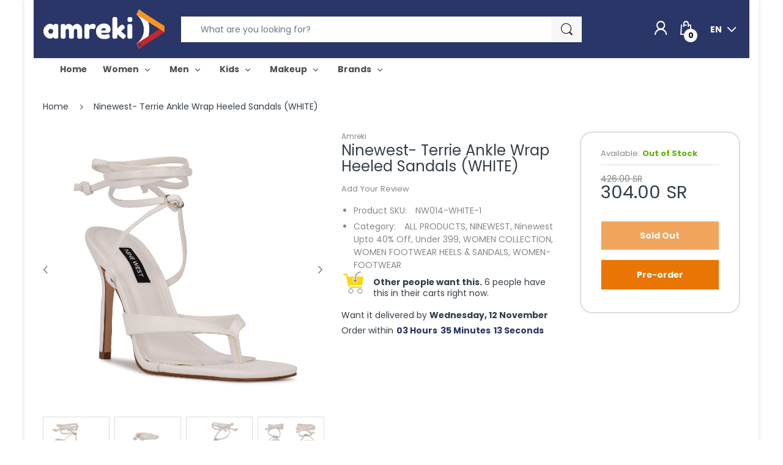

--- FILE ---
content_type: text/html; charset=utf-8
request_url: https://www.amreki.com/products/ninewest-terrie-ankle-wrap-heeled-sandals-white
body_size: 34709
content:
<!doctype html>
<!--[if IE 8]><html lang="en" class="ie8 js"> <![endif]-->
<!--[if (gt IE 9)|!(IE)]><!--><html lang="en" class="js"> <!--<![endif]-->

<head>
  <meta name="google-site-verification" content="vKDJXVHX6GlOXHFxwc-AK8cAV2hWmC8KDGgdB-cnj04" />
  <!-- Global site tag (gtag.js) - Google Ads: 363742377 -->
<script async src="https://www.googletagmanager.com/gtag/js?id=AW-363742377"></script>
<script>
  window.dataLayer = window.dataLayer || [];
  function gtag(){dataLayer.push(arguments);}
  gtag('js', new Date());
  gtag('config', 'AW-363742377');
</script>
  <meta name="google-site-verification" content="SEugRePJVSMhjLVYvyaIF2Q9oj7MwuaTeiGssgywp6E" />
  <meta charset="UTF-8">
  <meta http-equiv="Content-Type" content="text/html; charset=utf-8">
  <meta name="viewport" content="width=device-width, initial-scale=1, minimum-scale=1, maximum-scale=1, user-scalable=0" />
  <link rel="canonical" href="https://www.amreki.com/products/ninewest-terrie-ankle-wrap-heeled-sandals-white" />
 <style>
  .translation-lab-language-switcher-container {
    display: inline-block;
  }

  .translation-lab-language-switcher {
    display: block;
    color: #fff;
    font-weight: bold;
    width: auto;
    border: none;
    outline: none;
    text-transform: uppercase;
    background-color: Transparent;
    -webkit-appearance: none;
    -moz-appearance: none;
    appearance: none;
  }
  .translation-lab-language-switcher option {
  color: #000;
  }
</style>

<script>

  function buildLanguageList() {
    return [
      {
        name: 'English',
        endonym_name: 'English',
        iso_code: 'en',
        primary: true,
      },
      {
        name: 'Arabic',
        endonym_name: 'العربية',
        iso_code: 'ar',
        primary: false,
      }
    ];
  }

  function findCurrentLocale(languages, defaultLocale) {
    var p = window.location.pathname.split('/').filter(function (x) { return x; });
    if (p && p.length > 0 && languages.find(function (x) { return x.iso_code === p[0]; })) {
      return p[0];
    } else {
      return defaultLocale;
    }
  }

  function createDropdown(t, i, s, l) {
    return function (container) {

      if (l && l.length > 1) {
        var select = document.createElement('select');
        select.className = 'translation-lab-language-switcher';
        l.forEach(function(lang) {
          var option = document.createElement('option');
          option.text = lang.iso_code;
          option.value = lang.iso_code;
          if (i === lang.iso_code) {
            option.selected = true;
          }
          select.add(option);
        });

        select.onchange = function () {
          var e = this.value;
          var n = window.location.pathname;
          if (e === t) {
            var o = '' + s + n.replace('/' + i, '');
            window.location.assign(o)
          } else if (t === i) {
            var r = s + '/' + e + n;
            window.location.assign(r)
          } else {
            var a = s + '/' + n.replace('/' + i, e);
            window.location.assign(a)
          }
        }
        container.appendChild(select);
      }
    };
  }

  function setupLanguageSwitcher() {
    var languages = buildLanguageList();
    var shopDomain = 'https://www.amreki.com';
    var primaryLanguage = languages.find(function (x) { return x.primary; });
    var defaultLocale = primaryLanguage ? primaryLanguage.iso_code : 'en';
    var currentLocale = findCurrentLocale(languages, defaultLocale);
    var containers = document.querySelectorAll('#translation-lab-language-switcher');
    if (containers && containers.length) {
      containers.forEach(createDropdown(defaultLocale, currentLocale, shopDomain, languages));
    }
  }

  if (window.attachEvent) {
    window.attachEvent('onload', setupLanguageSwitcher);
  } else {
    window.addEventListener('load', setupLanguageSwitcher, false);
  }
</script> 
  <link rel="shortcut icon" href="//www.amreki.com/cdn/shop/files/amreki-favicon_32x32.png?v=1618032688" type="image/png">

  
  
  <title>Ninewest- Terrie Ankle Wrap Heeled Sandals (WHITE)
    
    
    
    
    
      &ndash; Amreki</title>
  <!-- Era of Ecom Engine Hook start -->
<link rel="dns-prefetch" href="//winads.eraofecom.org">
<script title="winads_engine" type="text/javascript">
    //AGILITY_PLACEHOLDER
    //BOUNCER_PLACEHOLDER
</script>

<meta name="wa:tags" content="ALLITEMS, HEELS &amp; SANDALS, Ninewest, WOMEN, WOMEN-FOOTWEAR, WOMEN-FOOTWEAR-HEELS &amp; SANDALS">
<meta name="wa:collections" content="ALL PRODUCTS, NINEWEST, Ninewest Upto 40% Off, Under 399, WOMEN COLLECTION, WOMEN FOOTWEAR HEELS &amp; SANDALS, WOMEN-FOOTWEAR">




<!-- Era of Ecom Engine Hook end -->

  
  
    <meta name="description" content="The Terrie sky high stiletto sandal is a head turning shoe that is sure to impress. It features a thong style strap, paired with upper skinny criss crossed straps with an ankle lace up tie strap. Simple and sexy, you will want them in every color. DETAILS: Heel Height: 4.01&quot; Toe Type: Open Toe Upper Material: Synthetic">
  

  <!-- /snippets/social-meta-tags.liquid -->




<meta property="og:site_name" content="Amreki">
<meta property="og:url" content="https://www.amreki.com/products/ninewest-terrie-ankle-wrap-heeled-sandals-white">
<meta property="og:title" content="Ninewest- Terrie Ankle Wrap Heeled Sandals (WHITE)">
<meta property="og:type" content="product">
<meta property="og:description" content="The Terrie sky high stiletto sandal is a head turning shoe that is sure to impress. It features a thong style strap, paired with upper skinny criss crossed straps with an ankle lace up tie strap. Simple and sexy, you will want them in every color. DETAILS: Heel Height: 4.01&quot; Toe Type: Open Toe Upper Material: Synthetic">

  <meta property="og:price:amount" content="304.00">
  <meta property="og:price:currency" content="SAR">

<meta property="og:image" content="http://www.amreki.com/cdn/shop/products/PG.WNTERRIE3-WHI01.PZ_5000x_d683a909-0946-4c16-b9cd-5c96398ef86a_1200x1200.jpg?v=1660399701"><meta property="og:image" content="http://www.amreki.com/cdn/shop/products/PG.WNTERRIE3-WHI01.RZ_5000x_f68f6ae3-c8cf-463e-805e-ffe14fba821c_1200x1200.jpg?v=1660399717"><meta property="og:image" content="http://www.amreki.com/cdn/shop/products/PG.WNTERRIE3-WHI01.AZ_5000x_efcc0a32-9af1-499b-b51b-e16d84cc9ee6_1200x1200.jpg?v=1660399727">
<meta property="og:image:secure_url" content="https://www.amreki.com/cdn/shop/products/PG.WNTERRIE3-WHI01.PZ_5000x_d683a909-0946-4c16-b9cd-5c96398ef86a_1200x1200.jpg?v=1660399701"><meta property="og:image:secure_url" content="https://www.amreki.com/cdn/shop/products/PG.WNTERRIE3-WHI01.RZ_5000x_f68f6ae3-c8cf-463e-805e-ffe14fba821c_1200x1200.jpg?v=1660399717"><meta property="og:image:secure_url" content="https://www.amreki.com/cdn/shop/products/PG.WNTERRIE3-WHI01.AZ_5000x_efcc0a32-9af1-499b-b51b-e16d84cc9ee6_1200x1200.jpg?v=1660399727">


<meta name="twitter:card" content="summary_large_image">
<meta name="twitter:title" content="Ninewest- Terrie Ankle Wrap Heeled Sandals (WHITE)">
<meta name="twitter:description" content="The Terrie sky high stiletto sandal is a head turning shoe that is sure to impress. It features a thong style strap, paired with upper skinny criss crossed straps with an ankle lace up tie strap. Simple and sexy, you will want them in every color. DETAILS: Heel Height: 4.01&quot; Toe Type: Open Toe Upper Material: Synthetic">

  
  <link rel="preconnect dns-prefetch" href="https://apps.arenatheme.com">
  <link rel="preconnect dns-prefetch" href="https://fonts.shopifycdn.com">
  <link rel="preconnect dns-prefetch" href="https://cdn.shopify.com">
  <link rel="preconnect dns-prefetch" href="https://v.shopify.com">
  <link rel="preconnect dns-prefetch" href="https://cdn.shopifycloud.com">
   <link rel="preconnect dns-prefetch" href="https://apps.arenatheme.com/">

  
    <link rel="preconnect dns-prefetch" href="https://productreviews.shopifycdn.com">
  
  
  
  <!-- header-css-file  ================================================== -->
  
  <link href="//www.amreki.com/cdn/shop/t/27/assets/arenafont.css?v=3745265221917389031629383621" rel="stylesheet" type="text/css" media="all"> 

  
  
  
    <link href="//www.amreki.com/cdn/shop/t/27/assets/vendor.css?v=359484558474589141629383621" rel="stylesheet" type="text/css" media="all">
    <link href="//www.amreki.com/cdn/shop/t/27/assets/styles.scss.css?v=118521295283734441091703229020" rel="stylesheet" type="text/css" media="all">
    <link href="//www.amreki.com/cdn/shop/t/27/assets/themes.scss.css?v=123733157837909990911703229020" rel="stylesheet" type="text/css" media="all"> 
  
  
  <link href="//www.amreki.com/cdn/shop/t/27/assets/bc_wl_cp_style.scss.css?v=172879242641943902421629383621" rel="stylesheet" type="text/css" media="all" />
  <!--[if (gt IE 9)|!(IE)]><!--><script async src="//www.amreki.com/cdn/shop/t/27/assets/lazysizes.min.js?v=175437620293662084631629383568" async></script><!--<![endif]-->
  <!--[if lte IE 9]><script src="//www.amreki.com/cdn/shop/t/27/assets/lazysizes.min.js?v=175437620293662084631629383568"></script><![endif]-->
  
  
  
  <script type="text/javascript">
	let customerLogged = '';
	let bc_wl_cp_config = {
		// Compare Setting
		enable_compare: true,
		number_product_compare: 2,
		compare_add_class: '.add-to-compare .add-product-compare',
		compare_show_class: '.show-compare',
		compare_layout_type: 'page',
		compare_translate: {
			t_features_title: 'Features',
			t_availability_title: 'Availability',
			t_add_to_cart: 'Add to cart',
			t_view_detail: 'View',
			t_option_title: 'Options',
			t_vendor_title: 'Vendor',
			t_collection_title: 'Collection',
			t_rating_title: 'Rating',
		},
		compare_showing_option: {
			show_availability: true,
			show_option: true,
			show_vendor: true,
			show_collection: true,
			show_rating: true,
		},
		// Wishlist Setting
		enable_wishlist: true,
		number_product_wishlist: 2,
		wishlist_add_class: '.add-to-wishlist .add-product-wishlist',
		wishlist_show_class: '.show-wishlist',
      wishlist_translate: {
        login: `Please login first to use wishlist function`,
        added: `This product has already been added to wishlist`,
        limit: 'Only ${maxAllow} products allowed to add to wishlist'
      }
	}
</script>

  <script>window.performance && window.performance.mark && window.performance.mark('shopify.content_for_header.start');</script><meta name="google-site-verification" content="vKDJXVHX6GlOXHFxwc-AK8cAV2hWmC8KDGgdB-cnj04">
<meta name="facebook-domain-verification" content="gpzz49e4xe0p2hljpfqxudycw8ytn0">
<meta id="shopify-digital-wallet" name="shopify-digital-wallet" content="/51438354583/digital_wallets/dialog">
<meta name="shopify-checkout-api-token" content="5afd14affb07a5dd63403b02a6da6232">
<link rel="alternate" hreflang="x-default" href="https://www.amreki.com/products/ninewest-terrie-ankle-wrap-heeled-sandals-white">
<link rel="alternate" hreflang="ar" href="https://www.amreki.com/ar/products/ninewest-terrie-ankle-wrap-heeled-sandals-white">
<link rel="alternate" type="application/json+oembed" href="https://www.amreki.com/products/ninewest-terrie-ankle-wrap-heeled-sandals-white.oembed">
<script async="async" src="/checkouts/internal/preloads.js?locale=en-SA"></script>
<link rel="preconnect" href="https://shop.app" crossorigin="anonymous">
<script async="async" src="https://shop.app/checkouts/internal/preloads.js?locale=en-SA&shop_id=51438354583" crossorigin="anonymous"></script>
<script id="apple-pay-shop-capabilities" type="application/json">{"shopId":51438354583,"countryCode":"US","currencyCode":"SAR","merchantCapabilities":["supports3DS"],"merchantId":"gid:\/\/shopify\/Shop\/51438354583","merchantName":"Amreki","requiredBillingContactFields":["postalAddress","email","phone"],"requiredShippingContactFields":["postalAddress","email","phone"],"shippingType":"shipping","supportedNetworks":["visa","masterCard","amex"],"total":{"type":"pending","label":"Amreki","amount":"1.00"},"shopifyPaymentsEnabled":true,"supportsSubscriptions":true}</script>
<script id="shopify-features" type="application/json">{"accessToken":"5afd14affb07a5dd63403b02a6da6232","betas":["rich-media-storefront-analytics"],"domain":"www.amreki.com","predictiveSearch":true,"shopId":51438354583,"locale":"en"}</script>
<script>var Shopify = Shopify || {};
Shopify.shop = "amreki.myshopify.com";
Shopify.locale = "en";
Shopify.currency = {"active":"SAR","rate":"1.0"};
Shopify.country = "SA";
Shopify.theme = {"name":"Amreki - 19-08-2021","id":125771088023,"schema_name":"Electro","schema_version":"5.0","theme_store_id":null,"role":"main"};
Shopify.theme.handle = "null";
Shopify.theme.style = {"id":null,"handle":null};
Shopify.cdnHost = "www.amreki.com/cdn";
Shopify.routes = Shopify.routes || {};
Shopify.routes.root = "/";</script>
<script type="module">!function(o){(o.Shopify=o.Shopify||{}).modules=!0}(window);</script>
<script>!function(o){function n(){var o=[];function n(){o.push(Array.prototype.slice.apply(arguments))}return n.q=o,n}var t=o.Shopify=o.Shopify||{};t.loadFeatures=n(),t.autoloadFeatures=n()}(window);</script>
<script>
  window.ShopifyPay = window.ShopifyPay || {};
  window.ShopifyPay.apiHost = "shop.app\/pay";
  window.ShopifyPay.redirectState = null;
</script>
<script id="shop-js-analytics" type="application/json">{"pageType":"product"}</script>
<script defer="defer" async type="module" src="//www.amreki.com/cdn/shopifycloud/shop-js/modules/v2/client.init-shop-cart-sync_Bc8-qrdt.en.esm.js"></script>
<script defer="defer" async type="module" src="//www.amreki.com/cdn/shopifycloud/shop-js/modules/v2/chunk.common_CmNk3qlo.esm.js"></script>
<script type="module">
  await import("//www.amreki.com/cdn/shopifycloud/shop-js/modules/v2/client.init-shop-cart-sync_Bc8-qrdt.en.esm.js");
await import("//www.amreki.com/cdn/shopifycloud/shop-js/modules/v2/chunk.common_CmNk3qlo.esm.js");

  window.Shopify.SignInWithShop?.initShopCartSync?.({"fedCMEnabled":true,"windoidEnabled":true});

</script>
<script>
  window.Shopify = window.Shopify || {};
  if (!window.Shopify.featureAssets) window.Shopify.featureAssets = {};
  window.Shopify.featureAssets['shop-js'] = {"shop-cart-sync":["modules/v2/client.shop-cart-sync_DOpY4EW0.en.esm.js","modules/v2/chunk.common_CmNk3qlo.esm.js"],"shop-button":["modules/v2/client.shop-button_CI-s0xGZ.en.esm.js","modules/v2/chunk.common_CmNk3qlo.esm.js"],"init-fed-cm":["modules/v2/client.init-fed-cm_D2vsy40D.en.esm.js","modules/v2/chunk.common_CmNk3qlo.esm.js"],"init-windoid":["modules/v2/client.init-windoid_CXNAd0Cm.en.esm.js","modules/v2/chunk.common_CmNk3qlo.esm.js"],"shop-toast-manager":["modules/v2/client.shop-toast-manager_Cx0C6may.en.esm.js","modules/v2/chunk.common_CmNk3qlo.esm.js"],"shop-cash-offers":["modules/v2/client.shop-cash-offers_CL9Nay2h.en.esm.js","modules/v2/chunk.common_CmNk3qlo.esm.js","modules/v2/chunk.modal_CvhjeixQ.esm.js"],"avatar":["modules/v2/client.avatar_BTnouDA3.en.esm.js"],"init-shop-email-lookup-coordinator":["modules/v2/client.init-shop-email-lookup-coordinator_B9mmbKi4.en.esm.js","modules/v2/chunk.common_CmNk3qlo.esm.js"],"init-shop-cart-sync":["modules/v2/client.init-shop-cart-sync_Bc8-qrdt.en.esm.js","modules/v2/chunk.common_CmNk3qlo.esm.js"],"pay-button":["modules/v2/client.pay-button_Bhm3077V.en.esm.js","modules/v2/chunk.common_CmNk3qlo.esm.js"],"init-customer-accounts-sign-up":["modules/v2/client.init-customer-accounts-sign-up_C7zhr03q.en.esm.js","modules/v2/client.shop-login-button_BbMx65lK.en.esm.js","modules/v2/chunk.common_CmNk3qlo.esm.js","modules/v2/chunk.modal_CvhjeixQ.esm.js"],"init-shop-for-new-customer-accounts":["modules/v2/client.init-shop-for-new-customer-accounts_rLbLSDTe.en.esm.js","modules/v2/client.shop-login-button_BbMx65lK.en.esm.js","modules/v2/chunk.common_CmNk3qlo.esm.js","modules/v2/chunk.modal_CvhjeixQ.esm.js"],"checkout-modal":["modules/v2/client.checkout-modal_Fp9GouFF.en.esm.js","modules/v2/chunk.common_CmNk3qlo.esm.js","modules/v2/chunk.modal_CvhjeixQ.esm.js"],"init-customer-accounts":["modules/v2/client.init-customer-accounts_DkVf8Jdu.en.esm.js","modules/v2/client.shop-login-button_BbMx65lK.en.esm.js","modules/v2/chunk.common_CmNk3qlo.esm.js","modules/v2/chunk.modal_CvhjeixQ.esm.js"],"shop-login-button":["modules/v2/client.shop-login-button_BbMx65lK.en.esm.js","modules/v2/chunk.common_CmNk3qlo.esm.js","modules/v2/chunk.modal_CvhjeixQ.esm.js"],"shop-login":["modules/v2/client.shop-login_B9KWmZaW.en.esm.js","modules/v2/chunk.common_CmNk3qlo.esm.js","modules/v2/chunk.modal_CvhjeixQ.esm.js"],"shop-follow-button":["modules/v2/client.shop-follow-button_B-omSWeu.en.esm.js","modules/v2/chunk.common_CmNk3qlo.esm.js","modules/v2/chunk.modal_CvhjeixQ.esm.js"],"lead-capture":["modules/v2/client.lead-capture_DZQFWrYz.en.esm.js","modules/v2/chunk.common_CmNk3qlo.esm.js","modules/v2/chunk.modal_CvhjeixQ.esm.js"],"payment-terms":["modules/v2/client.payment-terms_Bl_bs7GP.en.esm.js","modules/v2/chunk.common_CmNk3qlo.esm.js","modules/v2/chunk.modal_CvhjeixQ.esm.js"]};
</script>
<script>(function() {
  var isLoaded = false;
  function asyncLoad() {
    if (isLoaded) return;
    isLoaded = true;
    var urls = ["https:\/\/intg.snapchat.com\/shopify\/shopify-scevent-init.js?id=ce92072e-4cf5-467f-a0ff-05e2e3e77e57\u0026shop=amreki.myshopify.com"];
    for (var i = 0; i < urls.length; i++) {
      var s = document.createElement('script');
      s.type = 'text/javascript';
      s.async = true;
      s.src = urls[i];
      var x = document.getElementsByTagName('script')[0];
      x.parentNode.insertBefore(s, x);
    }
  };
  if(window.attachEvent) {
    window.attachEvent('onload', asyncLoad);
  } else {
    window.addEventListener('load', asyncLoad, false);
  }
})();</script>
<script id="__st">var __st={"a":51438354583,"offset":10800,"reqid":"a86f7d6d-0be8-45e5-8024-285821adc255-1762201481","pageurl":"www.amreki.com\/products\/ninewest-terrie-ankle-wrap-heeled-sandals-white","u":"6ede4a409740","p":"product","rtyp":"product","rid":7790589182171};</script>
<script>window.ShopifyPaypalV4VisibilityTracking = true;</script>
<script id="captcha-bootstrap">!function(){'use strict';const t='contact',e='account',n='new_comment',o=[[t,t],['blogs',n],['comments',n],[t,'customer']],c=[[e,'customer_login'],[e,'guest_login'],[e,'recover_customer_password'],[e,'create_customer']],r=t=>t.map((([t,e])=>`form[action*='/${t}']:not([data-nocaptcha='true']) input[name='form_type'][value='${e}']`)).join(','),a=t=>()=>t?[...document.querySelectorAll(t)].map((t=>t.form)):[];function s(){const t=[...o],e=r(t);return a(e)}const i='password',u='form_key',d=['recaptcha-v3-token','g-recaptcha-response','h-captcha-response',i],f=()=>{try{return window.sessionStorage}catch{return}},m='__shopify_v',_=t=>t.elements[u];function p(t,e,n=!1){try{const o=window.sessionStorage,c=JSON.parse(o.getItem(e)),{data:r}=function(t){const{data:e,action:n}=t;return t[m]||n?{data:e,action:n}:{data:t,action:n}}(c);for(const[e,n]of Object.entries(r))t.elements[e]&&(t.elements[e].value=n);n&&o.removeItem(e)}catch(o){console.error('form repopulation failed',{error:o})}}const l='form_type',E='cptcha';function T(t){t.dataset[E]=!0}const w=window,h=w.document,L='Shopify',v='ce_forms',y='captcha';let A=!1;((t,e)=>{const n=(g='f06e6c50-85a8-45c8-87d0-21a2b65856fe',I='https://cdn.shopify.com/shopifycloud/storefront-forms-hcaptcha/ce_storefront_forms_captcha_hcaptcha.v1.5.2.iife.js',D={infoText:'Protected by hCaptcha',privacyText:'Privacy',termsText:'Terms'},(t,e,n)=>{const o=w[L][v],c=o.bindForm;if(c)return c(t,g,e,D).then(n);var r;o.q.push([[t,g,e,D],n]),r=I,A||(h.body.append(Object.assign(h.createElement('script'),{id:'captcha-provider',async:!0,src:r})),A=!0)});var g,I,D;w[L]=w[L]||{},w[L][v]=w[L][v]||{},w[L][v].q=[],w[L][y]=w[L][y]||{},w[L][y].protect=function(t,e){n(t,void 0,e),T(t)},Object.freeze(w[L][y]),function(t,e,n,w,h,L){const[v,y,A,g]=function(t,e,n){const i=e?o:[],u=t?c:[],d=[...i,...u],f=r(d),m=r(i),_=r(d.filter((([t,e])=>n.includes(e))));return[a(f),a(m),a(_),s()]}(w,h,L),I=t=>{const e=t.target;return e instanceof HTMLFormElement?e:e&&e.form},D=t=>v().includes(t);t.addEventListener('submit',(t=>{const e=I(t);if(!e)return;const n=D(e)&&!e.dataset.hcaptchaBound&&!e.dataset.recaptchaBound,o=_(e),c=g().includes(e)&&(!o||!o.value);(n||c)&&t.preventDefault(),c&&!n&&(function(t){try{if(!f())return;!function(t){const e=f();if(!e)return;const n=_(t);if(!n)return;const o=n.value;o&&e.removeItem(o)}(t);const e=Array.from(Array(32),(()=>Math.random().toString(36)[2])).join('');!function(t,e){_(t)||t.append(Object.assign(document.createElement('input'),{type:'hidden',name:u})),t.elements[u].value=e}(t,e),function(t,e){const n=f();if(!n)return;const o=[...t.querySelectorAll(`input[type='${i}']`)].map((({name:t})=>t)),c=[...d,...o],r={};for(const[a,s]of new FormData(t).entries())c.includes(a)||(r[a]=s);n.setItem(e,JSON.stringify({[m]:1,action:t.action,data:r}))}(t,e)}catch(e){console.error('failed to persist form',e)}}(e),e.submit())}));const S=(t,e)=>{t&&!t.dataset[E]&&(n(t,e.some((e=>e===t))),T(t))};for(const o of['focusin','change'])t.addEventListener(o,(t=>{const e=I(t);D(e)&&S(e,y())}));const B=e.get('form_key'),M=e.get(l),P=B&&M;t.addEventListener('DOMContentLoaded',(()=>{const t=y();if(P)for(const e of t)e.elements[l].value===M&&p(e,B);[...new Set([...A(),...v().filter((t=>'true'===t.dataset.shopifyCaptcha))])].forEach((e=>S(e,t)))}))}(h,new URLSearchParams(w.location.search),n,t,e,['guest_login'])})(!0,!0)}();</script>
<script integrity="sha256-52AcMU7V7pcBOXWImdc/TAGTFKeNjmkeM1Pvks/DTgc=" data-source-attribution="shopify.loadfeatures" defer="defer" src="//www.amreki.com/cdn/shopifycloud/storefront/assets/storefront/load_feature-81c60534.js" crossorigin="anonymous"></script>
<script crossorigin="anonymous" defer="defer" src="//www.amreki.com/cdn/shopifycloud/storefront/assets/shopify_pay/storefront-65b4c6d7.js?v=20250812"></script>
<script data-source-attribution="shopify.dynamic_checkout.dynamic.init">var Shopify=Shopify||{};Shopify.PaymentButton=Shopify.PaymentButton||{isStorefrontPortableWallets:!0,init:function(){window.Shopify.PaymentButton.init=function(){};var t=document.createElement("script");t.src="https://www.amreki.com/cdn/shopifycloud/portable-wallets/latest/portable-wallets.en.js",t.type="module",document.head.appendChild(t)}};
</script>
<script data-source-attribution="shopify.dynamic_checkout.buyer_consent">
  function portableWalletsHideBuyerConsent(e){var t=document.getElementById("shopify-buyer-consent"),n=document.getElementById("shopify-subscription-policy-button");t&&n&&(t.classList.add("hidden"),t.setAttribute("aria-hidden","true"),n.removeEventListener("click",e))}function portableWalletsShowBuyerConsent(e){var t=document.getElementById("shopify-buyer-consent"),n=document.getElementById("shopify-subscription-policy-button");t&&n&&(t.classList.remove("hidden"),t.removeAttribute("aria-hidden"),n.addEventListener("click",e))}window.Shopify?.PaymentButton&&(window.Shopify.PaymentButton.hideBuyerConsent=portableWalletsHideBuyerConsent,window.Shopify.PaymentButton.showBuyerConsent=portableWalletsShowBuyerConsent);
</script>
<script data-source-attribution="shopify.dynamic_checkout.cart.bootstrap">document.addEventListener("DOMContentLoaded",(function(){function t(){return document.querySelector("shopify-accelerated-checkout-cart, shopify-accelerated-checkout")}if(t())Shopify.PaymentButton.init();else{new MutationObserver((function(e,n){t()&&(Shopify.PaymentButton.init(),n.disconnect())})).observe(document.body,{childList:!0,subtree:!0})}}));
</script>
<link id="shopify-accelerated-checkout-styles" rel="stylesheet" media="screen" href="https://www.amreki.com/cdn/shopifycloud/portable-wallets/latest/accelerated-checkout-backwards-compat.css" crossorigin="anonymous">
<style id="shopify-accelerated-checkout-cart">
        #shopify-buyer-consent {
  margin-top: 1em;
  display: inline-block;
  width: 100%;
}

#shopify-buyer-consent.hidden {
  display: none;
}

#shopify-subscription-policy-button {
  background: none;
  border: none;
  padding: 0;
  text-decoration: underline;
  font-size: inherit;
  cursor: pointer;
}

#shopify-subscription-policy-button::before {
  box-shadow: none;
}

      </style>

<script>window.performance && window.performance.mark && window.performance.mark('shopify.content_for_header.end');</script> 
 <style type="text/css" id="nitro-fontify" >
</style>


  
  
  <style>
@import url('https://fonts.googleapis.com/css2?family=Cairo:wght@200;400;600;700&display=swap');
</style>
  
  <!-- Facebook Pixel Code -->
<script>
    !function(f,b,e,v,n,t,s)
    {if(f.fbq)return;n=f.fbq=function(){n.callMethod?
    n.callMethod.apply(n,arguments):n.queue.push(arguments)};
    if(!f._fbq)f._fbq=n;n.push=n;n.loaded=!0;n.version='2.0';
    n.queue=[];t=b.createElement(e);t.async=!0;
    t.src=v;s=b.getElementsByTagName(e)[0];
    s.parentNode.insertBefore(t,s)}(window, document,'script',
    'https://connect.facebook.net/en_US/fbevents.js');
    fbq('init', '1274882092940467');
    fbq('track', 'PageView');
</script>
	<noscript><img height="1" width="1" style="display:none"
			src="https://www.facebook.com/tr?id=1274882092940467&ev=PageView&noscript=1"/>
  </noscript>
<!-- End Facebook Pixel Code --> 
  
<link href="https://monorail-edge.shopifysvc.com" rel="dns-prefetch">
<script>(function(){if ("sendBeacon" in navigator && "performance" in window) {try {var session_token_from_headers = performance.getEntriesByType('navigation')[0].serverTiming.find(x => x.name == '_s').description;} catch {var session_token_from_headers = undefined;}var session_cookie_matches = document.cookie.match(/_shopify_s=([^;]*)/);var session_token_from_cookie = session_cookie_matches && session_cookie_matches.length === 2 ? session_cookie_matches[1] : "";var session_token = session_token_from_headers || session_token_from_cookie || "";function handle_abandonment_event(e) {var entries = performance.getEntries().filter(function(entry) {return /monorail-edge.shopifysvc.com/.test(entry.name);});if (!window.abandonment_tracked && entries.length === 0) {window.abandonment_tracked = true;var currentMs = Date.now();var navigation_start = performance.timing.navigationStart;var payload = {shop_id: 51438354583,url: window.location.href,navigation_start,duration: currentMs - navigation_start,session_token,page_type: "product"};window.navigator.sendBeacon("https://monorail-edge.shopifysvc.com/v1/produce", JSON.stringify({schema_id: "online_store_buyer_site_abandonment/1.1",payload: payload,metadata: {event_created_at_ms: currentMs,event_sent_at_ms: currentMs}}));}}window.addEventListener('pagehide', handle_abandonment_event);}}());</script>
<script id="web-pixels-manager-setup">(function e(e,d,r,n,o){if(void 0===o&&(o={}),!Boolean(null===(a=null===(i=window.Shopify)||void 0===i?void 0:i.analytics)||void 0===a?void 0:a.replayQueue)){var i,a;window.Shopify=window.Shopify||{};var t=window.Shopify;t.analytics=t.analytics||{};var s=t.analytics;s.replayQueue=[],s.publish=function(e,d,r){return s.replayQueue.push([e,d,r]),!0};try{self.performance.mark("wpm:start")}catch(e){}var l=function(){var e={modern:/Edge?\/(1{2}[4-9]|1[2-9]\d|[2-9]\d{2}|\d{4,})\.\d+(\.\d+|)|Firefox\/(1{2}[4-9]|1[2-9]\d|[2-9]\d{2}|\d{4,})\.\d+(\.\d+|)|Chrom(ium|e)\/(9{2}|\d{3,})\.\d+(\.\d+|)|(Maci|X1{2}).+ Version\/(15\.\d+|(1[6-9]|[2-9]\d|\d{3,})\.\d+)([,.]\d+|)( \(\w+\)|)( Mobile\/\w+|) Safari\/|Chrome.+OPR\/(9{2}|\d{3,})\.\d+\.\d+|(CPU[ +]OS|iPhone[ +]OS|CPU[ +]iPhone|CPU IPhone OS|CPU iPad OS)[ +]+(15[._]\d+|(1[6-9]|[2-9]\d|\d{3,})[._]\d+)([._]\d+|)|Android:?[ /-](13[3-9]|1[4-9]\d|[2-9]\d{2}|\d{4,})(\.\d+|)(\.\d+|)|Android.+Firefox\/(13[5-9]|1[4-9]\d|[2-9]\d{2}|\d{4,})\.\d+(\.\d+|)|Android.+Chrom(ium|e)\/(13[3-9]|1[4-9]\d|[2-9]\d{2}|\d{4,})\.\d+(\.\d+|)|SamsungBrowser\/([2-9]\d|\d{3,})\.\d+/,legacy:/Edge?\/(1[6-9]|[2-9]\d|\d{3,})\.\d+(\.\d+|)|Firefox\/(5[4-9]|[6-9]\d|\d{3,})\.\d+(\.\d+|)|Chrom(ium|e)\/(5[1-9]|[6-9]\d|\d{3,})\.\d+(\.\d+|)([\d.]+$|.*Safari\/(?![\d.]+ Edge\/[\d.]+$))|(Maci|X1{2}).+ Version\/(10\.\d+|(1[1-9]|[2-9]\d|\d{3,})\.\d+)([,.]\d+|)( \(\w+\)|)( Mobile\/\w+|) Safari\/|Chrome.+OPR\/(3[89]|[4-9]\d|\d{3,})\.\d+\.\d+|(CPU[ +]OS|iPhone[ +]OS|CPU[ +]iPhone|CPU IPhone OS|CPU iPad OS)[ +]+(10[._]\d+|(1[1-9]|[2-9]\d|\d{3,})[._]\d+)([._]\d+|)|Android:?[ /-](13[3-9]|1[4-9]\d|[2-9]\d{2}|\d{4,})(\.\d+|)(\.\d+|)|Mobile Safari.+OPR\/([89]\d|\d{3,})\.\d+\.\d+|Android.+Firefox\/(13[5-9]|1[4-9]\d|[2-9]\d{2}|\d{4,})\.\d+(\.\d+|)|Android.+Chrom(ium|e)\/(13[3-9]|1[4-9]\d|[2-9]\d{2}|\d{4,})\.\d+(\.\d+|)|Android.+(UC? ?Browser|UCWEB|U3)[ /]?(15\.([5-9]|\d{2,})|(1[6-9]|[2-9]\d|\d{3,})\.\d+)\.\d+|SamsungBrowser\/(5\.\d+|([6-9]|\d{2,})\.\d+)|Android.+MQ{2}Browser\/(14(\.(9|\d{2,})|)|(1[5-9]|[2-9]\d|\d{3,})(\.\d+|))(\.\d+|)|K[Aa][Ii]OS\/(3\.\d+|([4-9]|\d{2,})\.\d+)(\.\d+|)/},d=e.modern,r=e.legacy,n=navigator.userAgent;return n.match(d)?"modern":n.match(r)?"legacy":"unknown"}(),u="modern"===l?"modern":"legacy",c=(null!=n?n:{modern:"",legacy:""})[u],f=function(e){return[e.baseUrl,"/wpm","/b",e.hashVersion,"modern"===e.buildTarget?"m":"l",".js"].join("")}({baseUrl:d,hashVersion:r,buildTarget:u}),m=function(e){var d=e.version,r=e.bundleTarget,n=e.surface,o=e.pageUrl,i=e.monorailEndpoint;return{emit:function(e){var a=e.status,t=e.errorMsg,s=(new Date).getTime(),l=JSON.stringify({metadata:{event_sent_at_ms:s},events:[{schema_id:"web_pixels_manager_load/3.1",payload:{version:d,bundle_target:r,page_url:o,status:a,surface:n,error_msg:t},metadata:{event_created_at_ms:s}}]});if(!i)return console&&console.warn&&console.warn("[Web Pixels Manager] No Monorail endpoint provided, skipping logging."),!1;try{return self.navigator.sendBeacon.bind(self.navigator)(i,l)}catch(e){}var u=new XMLHttpRequest;try{return u.open("POST",i,!0),u.setRequestHeader("Content-Type","text/plain"),u.send(l),!0}catch(e){return console&&console.warn&&console.warn("[Web Pixels Manager] Got an unhandled error while logging to Monorail."),!1}}}}({version:r,bundleTarget:l,surface:e.surface,pageUrl:self.location.href,monorailEndpoint:e.monorailEndpoint});try{o.browserTarget=l,function(e){var d=e.src,r=e.async,n=void 0===r||r,o=e.onload,i=e.onerror,a=e.sri,t=e.scriptDataAttributes,s=void 0===t?{}:t,l=document.createElement("script"),u=document.querySelector("head"),c=document.querySelector("body");if(l.async=n,l.src=d,a&&(l.integrity=a,l.crossOrigin="anonymous"),s)for(var f in s)if(Object.prototype.hasOwnProperty.call(s,f))try{l.dataset[f]=s[f]}catch(e){}if(o&&l.addEventListener("load",o),i&&l.addEventListener("error",i),u)u.appendChild(l);else{if(!c)throw new Error("Did not find a head or body element to append the script");c.appendChild(l)}}({src:f,async:!0,onload:function(){if(!function(){var e,d;return Boolean(null===(d=null===(e=window.Shopify)||void 0===e?void 0:e.analytics)||void 0===d?void 0:d.initialized)}()){var d=window.webPixelsManager.init(e)||void 0;if(d){var r=window.Shopify.analytics;r.replayQueue.forEach((function(e){var r=e[0],n=e[1],o=e[2];d.publishCustomEvent(r,n,o)})),r.replayQueue=[],r.publish=d.publishCustomEvent,r.visitor=d.visitor,r.initialized=!0}}},onerror:function(){return m.emit({status:"failed",errorMsg:"".concat(f," has failed to load")})},sri:function(e){var d=/^sha384-[A-Za-z0-9+/=]+$/;return"string"==typeof e&&d.test(e)}(c)?c:"",scriptDataAttributes:o}),m.emit({status:"loading"})}catch(e){m.emit({status:"failed",errorMsg:(null==e?void 0:e.message)||"Unknown error"})}}})({shopId: 51438354583,storefrontBaseUrl: "https://www.amreki.com",extensionsBaseUrl: "https://extensions.shopifycdn.com/cdn/shopifycloud/web-pixels-manager",monorailEndpoint: "https://monorail-edge.shopifysvc.com/unstable/produce_batch",surface: "storefront-renderer",enabledBetaFlags: ["2dca8a86"],webPixelsConfigList: [{"id":"534839515","configuration":"{\"config\":\"{\\\"pixel_id\\\":\\\"GT-TQVQBLG\\\",\\\"target_country\\\":\\\"SA\\\",\\\"gtag_events\\\":[{\\\"type\\\":\\\"purchase\\\",\\\"action_label\\\":\\\"MC-P2MH8V4CN1\\\"},{\\\"type\\\":\\\"page_view\\\",\\\"action_label\\\":\\\"MC-P2MH8V4CN1\\\"},{\\\"type\\\":\\\"view_item\\\",\\\"action_label\\\":\\\"MC-P2MH8V4CN1\\\"}],\\\"enable_monitoring_mode\\\":false}\"}","eventPayloadVersion":"v1","runtimeContext":"OPEN","scriptVersion":"b2a88bafab3e21179ed38636efcd8a93","type":"APP","apiClientId":1780363,"privacyPurposes":[],"dataSharingAdjustments":{"protectedCustomerApprovalScopes":["read_customer_address","read_customer_email","read_customer_name","read_customer_personal_data","read_customer_phone"]}},{"id":"128647387","configuration":"{\"pixel_id\":\"124228183258516\",\"pixel_type\":\"facebook_pixel\",\"metaapp_system_user_token\":\"-\"}","eventPayloadVersion":"v1","runtimeContext":"OPEN","scriptVersion":"ca16bc87fe92b6042fbaa3acc2fbdaa6","type":"APP","apiClientId":2329312,"privacyPurposes":["ANALYTICS","MARKETING","SALE_OF_DATA"],"dataSharingAdjustments":{"protectedCustomerApprovalScopes":["read_customer_address","read_customer_email","read_customer_name","read_customer_personal_data","read_customer_phone"]}},{"id":"7405787","configuration":"{\"pixelId\":\"ce92072e-4cf5-467f-a0ff-05e2e3e77e57\"}","eventPayloadVersion":"v1","runtimeContext":"STRICT","scriptVersion":"c119f01612c13b62ab52809eb08154bb","type":"APP","apiClientId":2556259,"privacyPurposes":["ANALYTICS","MARKETING","SALE_OF_DATA"],"dataSharingAdjustments":{"protectedCustomerApprovalScopes":["read_customer_address","read_customer_email","read_customer_name","read_customer_personal_data","read_customer_phone"]}},{"id":"84967643","eventPayloadVersion":"v1","runtimeContext":"LAX","scriptVersion":"1","type":"CUSTOM","privacyPurposes":["ANALYTICS"],"name":"Google Analytics tag (migrated)"},{"id":"shopify-app-pixel","configuration":"{}","eventPayloadVersion":"v1","runtimeContext":"STRICT","scriptVersion":"0450","apiClientId":"shopify-pixel","type":"APP","privacyPurposes":["ANALYTICS","MARKETING"]},{"id":"shopify-custom-pixel","eventPayloadVersion":"v1","runtimeContext":"LAX","scriptVersion":"0450","apiClientId":"shopify-pixel","type":"CUSTOM","privacyPurposes":["ANALYTICS","MARKETING"]}],isMerchantRequest: false,initData: {"shop":{"name":"Amreki","paymentSettings":{"currencyCode":"SAR"},"myshopifyDomain":"amreki.myshopify.com","countryCode":"US","storefrontUrl":"https:\/\/www.amreki.com"},"customer":null,"cart":null,"checkout":null,"productVariants":[{"price":{"amount":304.0,"currencyCode":"SAR"},"product":{"title":"Ninewest- Terrie Ankle Wrap Heeled Sandals (WHITE)","vendor":"Amreki","id":"7790589182171","untranslatedTitle":"Ninewest- Terrie Ankle Wrap Heeled Sandals (WHITE)","url":"\/products\/ninewest-terrie-ankle-wrap-heeled-sandals-white","type":"Ninewest"},"id":"43957671100635","image":{"src":"\/\/www.amreki.com\/cdn\/shop\/products\/PG.WNTERRIE3-WHI01.PZ_5000x_d683a909-0946-4c16-b9cd-5c96398ef86a.jpg?v=1660399701"},"sku":"NW014-WHITE-1","title":"5","untranslatedTitle":"5"}],"purchasingCompany":null},},"https://www.amreki.com/cdn","5303c62bw494ab25dp0d72f2dcm48e21f5a",{"modern":"","legacy":""},{"shopId":"51438354583","storefrontBaseUrl":"https:\/\/www.amreki.com","extensionBaseUrl":"https:\/\/extensions.shopifycdn.com\/cdn\/shopifycloud\/web-pixels-manager","surface":"storefront-renderer","enabledBetaFlags":"[\"2dca8a86\"]","isMerchantRequest":"false","hashVersion":"5303c62bw494ab25dp0d72f2dcm48e21f5a","publish":"custom","events":"[[\"page_viewed\",{}],[\"product_viewed\",{\"productVariant\":{\"price\":{\"amount\":304.0,\"currencyCode\":\"SAR\"},\"product\":{\"title\":\"Ninewest- Terrie Ankle Wrap Heeled Sandals (WHITE)\",\"vendor\":\"Amreki\",\"id\":\"7790589182171\",\"untranslatedTitle\":\"Ninewest- Terrie Ankle Wrap Heeled Sandals (WHITE)\",\"url\":\"\/products\/ninewest-terrie-ankle-wrap-heeled-sandals-white\",\"type\":\"Ninewest\"},\"id\":\"43957671100635\",\"image\":{\"src\":\"\/\/www.amreki.com\/cdn\/shop\/products\/PG.WNTERRIE3-WHI01.PZ_5000x_d683a909-0946-4c16-b9cd-5c96398ef86a.jpg?v=1660399701\"},\"sku\":\"NW014-WHITE-1\",\"title\":\"5\",\"untranslatedTitle\":\"5\"}}]]"});</script><script>
  window.ShopifyAnalytics = window.ShopifyAnalytics || {};
  window.ShopifyAnalytics.meta = window.ShopifyAnalytics.meta || {};
  window.ShopifyAnalytics.meta.currency = 'SAR';
  var meta = {"product":{"id":7790589182171,"gid":"gid:\/\/shopify\/Product\/7790589182171","vendor":"Amreki","type":"Ninewest","variants":[{"id":43957671100635,"price":30400,"name":"Ninewest- Terrie Ankle Wrap Heeled Sandals (WHITE) - 5","public_title":"5","sku":"NW014-WHITE-1"}],"remote":false},"page":{"pageType":"product","resourceType":"product","resourceId":7790589182171}};
  for (var attr in meta) {
    window.ShopifyAnalytics.meta[attr] = meta[attr];
  }
</script>
<script class="analytics">
  (function () {
    var customDocumentWrite = function(content) {
      var jquery = null;

      if (window.jQuery) {
        jquery = window.jQuery;
      } else if (window.Checkout && window.Checkout.$) {
        jquery = window.Checkout.$;
      }

      if (jquery) {
        jquery('body').append(content);
      }
    };

    var hasLoggedConversion = function(token) {
      if (token) {
        return document.cookie.indexOf('loggedConversion=' + token) !== -1;
      }
      return false;
    }

    var setCookieIfConversion = function(token) {
      if (token) {
        var twoMonthsFromNow = new Date(Date.now());
        twoMonthsFromNow.setMonth(twoMonthsFromNow.getMonth() + 2);

        document.cookie = 'loggedConversion=' + token + '; expires=' + twoMonthsFromNow;
      }
    }

    var trekkie = window.ShopifyAnalytics.lib = window.trekkie = window.trekkie || [];
    if (trekkie.integrations) {
      return;
    }
    trekkie.methods = [
      'identify',
      'page',
      'ready',
      'track',
      'trackForm',
      'trackLink'
    ];
    trekkie.factory = function(method) {
      return function() {
        var args = Array.prototype.slice.call(arguments);
        args.unshift(method);
        trekkie.push(args);
        return trekkie;
      };
    };
    for (var i = 0; i < trekkie.methods.length; i++) {
      var key = trekkie.methods[i];
      trekkie[key] = trekkie.factory(key);
    }
    trekkie.load = function(config) {
      trekkie.config = config || {};
      trekkie.config.initialDocumentCookie = document.cookie;
      var first = document.getElementsByTagName('script')[0];
      var script = document.createElement('script');
      script.type = 'text/javascript';
      script.onerror = function(e) {
        var scriptFallback = document.createElement('script');
        scriptFallback.type = 'text/javascript';
        scriptFallback.onerror = function(error) {
                var Monorail = {
      produce: function produce(monorailDomain, schemaId, payload) {
        var currentMs = new Date().getTime();
        var event = {
          schema_id: schemaId,
          payload: payload,
          metadata: {
            event_created_at_ms: currentMs,
            event_sent_at_ms: currentMs
          }
        };
        return Monorail.sendRequest("https://" + monorailDomain + "/v1/produce", JSON.stringify(event));
      },
      sendRequest: function sendRequest(endpointUrl, payload) {
        // Try the sendBeacon API
        if (window && window.navigator && typeof window.navigator.sendBeacon === 'function' && typeof window.Blob === 'function' && !Monorail.isIos12()) {
          var blobData = new window.Blob([payload], {
            type: 'text/plain'
          });

          if (window.navigator.sendBeacon(endpointUrl, blobData)) {
            return true;
          } // sendBeacon was not successful

        } // XHR beacon

        var xhr = new XMLHttpRequest();

        try {
          xhr.open('POST', endpointUrl);
          xhr.setRequestHeader('Content-Type', 'text/plain');
          xhr.send(payload);
        } catch (e) {
          console.log(e);
        }

        return false;
      },
      isIos12: function isIos12() {
        return window.navigator.userAgent.lastIndexOf('iPhone; CPU iPhone OS 12_') !== -1 || window.navigator.userAgent.lastIndexOf('iPad; CPU OS 12_') !== -1;
      }
    };
    Monorail.produce('monorail-edge.shopifysvc.com',
      'trekkie_storefront_load_errors/1.1',
      {shop_id: 51438354583,
      theme_id: 125771088023,
      app_name: "storefront",
      context_url: window.location.href,
      source_url: "//www.amreki.com/cdn/s/trekkie.storefront.5ad93876886aa0a32f5bade9f25632a26c6f183a.min.js"});

        };
        scriptFallback.async = true;
        scriptFallback.src = '//www.amreki.com/cdn/s/trekkie.storefront.5ad93876886aa0a32f5bade9f25632a26c6f183a.min.js';
        first.parentNode.insertBefore(scriptFallback, first);
      };
      script.async = true;
      script.src = '//www.amreki.com/cdn/s/trekkie.storefront.5ad93876886aa0a32f5bade9f25632a26c6f183a.min.js';
      first.parentNode.insertBefore(script, first);
    };
    trekkie.load(
      {"Trekkie":{"appName":"storefront","development":false,"defaultAttributes":{"shopId":51438354583,"isMerchantRequest":null,"themeId":125771088023,"themeCityHash":"4710956266515079299","contentLanguage":"en","currency":"SAR","eventMetadataId":"fe24dc6f-e59c-4192-bf6d-3f4c0613ddb8"},"isServerSideCookieWritingEnabled":true,"monorailRegion":"shop_domain","enabledBetaFlags":["f0df213a"]},"Session Attribution":{},"S2S":{"facebookCapiEnabled":true,"source":"trekkie-storefront-renderer","apiClientId":580111}}
    );

    var loaded = false;
    trekkie.ready(function() {
      if (loaded) return;
      loaded = true;

      window.ShopifyAnalytics.lib = window.trekkie;

      var originalDocumentWrite = document.write;
      document.write = customDocumentWrite;
      try { window.ShopifyAnalytics.merchantGoogleAnalytics.call(this); } catch(error) {};
      document.write = originalDocumentWrite;

      window.ShopifyAnalytics.lib.page(null,{"pageType":"product","resourceType":"product","resourceId":7790589182171,"shopifyEmitted":true});

      var match = window.location.pathname.match(/checkouts\/(.+)\/(thank_you|post_purchase)/)
      var token = match? match[1]: undefined;
      if (!hasLoggedConversion(token)) {
        setCookieIfConversion(token);
        window.ShopifyAnalytics.lib.track("Viewed Product",{"currency":"SAR","variantId":43957671100635,"productId":7790589182171,"productGid":"gid:\/\/shopify\/Product\/7790589182171","name":"Ninewest- Terrie Ankle Wrap Heeled Sandals (WHITE) - 5","price":"304.00","sku":"NW014-WHITE-1","brand":"Amreki","variant":"5","category":"Ninewest","nonInteraction":true,"remote":false},undefined,undefined,{"shopifyEmitted":true});
      window.ShopifyAnalytics.lib.track("monorail:\/\/trekkie_storefront_viewed_product\/1.1",{"currency":"SAR","variantId":43957671100635,"productId":7790589182171,"productGid":"gid:\/\/shopify\/Product\/7790589182171","name":"Ninewest- Terrie Ankle Wrap Heeled Sandals (WHITE) - 5","price":"304.00","sku":"NW014-WHITE-1","brand":"Amreki","variant":"5","category":"Ninewest","nonInteraction":true,"remote":false,"referer":"https:\/\/www.amreki.com\/products\/ninewest-terrie-ankle-wrap-heeled-sandals-white"});
      }
    });


        var eventsListenerScript = document.createElement('script');
        eventsListenerScript.async = true;
        eventsListenerScript.src = "//www.amreki.com/cdn/shopifycloud/storefront/assets/shop_events_listener-3da45d37.js";
        document.getElementsByTagName('head')[0].appendChild(eventsListenerScript);

})();</script>
  <script>
  if (!window.ga || (window.ga && typeof window.ga !== 'function')) {
    window.ga = function ga() {
      (window.ga.q = window.ga.q || []).push(arguments);
      if (window.Shopify && window.Shopify.analytics && typeof window.Shopify.analytics.publish === 'function') {
        window.Shopify.analytics.publish("ga_stub_called", {}, {sendTo: "google_osp_migration"});
      }
      console.error("Shopify's Google Analytics stub called with:", Array.from(arguments), "\nSee https://help.shopify.com/manual/promoting-marketing/pixels/pixel-migration#google for more information.");
    };
    if (window.Shopify && window.Shopify.analytics && typeof window.Shopify.analytics.publish === 'function') {
      window.Shopify.analytics.publish("ga_stub_initialized", {}, {sendTo: "google_osp_migration"});
    }
  }
</script>
<script
  defer
  src="https://www.amreki.com/cdn/shopifycloud/perf-kit/shopify-perf-kit-2.1.2.min.js"
  data-application="storefront-renderer"
  data-shop-id="51438354583"
  data-render-region="gcp-us-central1"
  data-page-type="product"
  data-theme-instance-id="125771088023"
  data-theme-name="Electro"
  data-theme-version="5.0"
  data-monorail-region="shop_domain"
  data-resource-timing-sampling-rate="10"
  data-shs="true"
  data-shs-beacon="true"
  data-shs-export-with-fetch="true"
  data-shs-logs-sample-rate="1"
></script>
</head>

<body  data-rtl="false" class="templateProduct mobile-bar-inside as-default-theme category-mode-false cata-grid-4 lazy-loading-img">

  <script crossorigin="anonymous" src="//www.amreki.com/cdn/shop/t/27/assets/jquery-1.11.0.min.js?v=32429939570317075851629383559"></script>
  <script crossorigin="anonymous" src="//www.amreki.com/cdn/shop/t/27/assets/custom.js?v=155452463800759353711629383621"></script>
  
  
  
  
    <script crossorigin="anonymous" src="//www.amreki.com/cdn/shop/t/27/assets/bootstrap.4x.min.js?v=55775759557517144211629383540" defer></script>
  
    <script crossorigin="anonymous" src="//www.amreki.com/cdn/shopifycloud/storefront/assets/themes_support/api.jquery-7ab1a3a4.js" defer></script>
 
  
  
  
  
  
  
  
  
  
  
  
  
  
  
  <div class="boxed-wrapper mode-color  fix-boxed" data-cart-style="dropdown" data-redirect="false" data-ajax-cart="false">
    
    <div class="new-loading"></div>
    
    <div id="page-body" class=" breadcrumb-color boxed">
      
      <div class="header-department">
        
        <div id="shopify-section-header" class="shopify-section"> <style>
   
      .svglogo {
        max-width: 200px;
      }
    
</style>
<header class="header-content" data-stick="false" data-stickymobile="true">

  <div class="header-container layout-full style-5" data-style="5">
    
    

    
          <div class="header-main">
  <div class="container-fluid">
    <div class="table-row">
      
      <div class="navbar navbar-responsive-menu d-lg-none">
        <div class="responsive-menu">
          <span class="bar"></span>
          <span class="bar"></span>
          <span class="bar"></span>
        </div>
      </div>
      
      
  
  
  

  <div class="m-cart-icon cart-target d-lg-none">
    
    <a href="/cart" class="mobile-basket" title="cart">
      
        <i class="demo-icon icon-electro-cart-icon"></i>

      

      <span class="number"><span class="n-item">0</span></span>
    </a>
    <div id="translation-lab-language-switcher" class="translation-lab-language-switcher-container"></div>
  </div>

      <div class="header-logo">
  
  
  
  
  <a href="/" title="Amreki" class="logo-site lazyload waiting">
    
    
    <img src="//www.amreki.com/cdn/shop/files/amreki_-_logoW.svg?v=14513711053521988441" style="width:200px;" class="svglogo lazyload ab-hide" alt="Amreki">
    
    
    
    <img src="//www.amreki.com/cdn/shop/files/amreki_-_logoW.svg?v=14513711053521988441" style="width:200px;" class="svglogo lazyload en-hide ab-show" alt="Amreki">
     
  </a>
  
  
</div>
      
  <div class="searchbox d-none d-lg-block">

    
    
    

    <form id="search" class="navbar-form search" action="/search" method="get">
      <input type="hidden" name="type" value="product" />
      <input id="bc-product-search" type="text" name="q" class="form-control bc-product-search"  placeholder="What are you looking for?" autocomplete="off" />

      <button type="submit" class="search-icon">
        <span>

          
            <i class="demo-icon icon-electro-search-icon"></i>

          

        </span>
      </button>
    </form>

    
      <div id="result-ajax-search" class="result-ajax-search">
        <ul class="search-results"></ul>
      </div>
    

  </div>

      <div class="header-icons d-none d-lg-block">
  
  
  
  <ul class="list-inline"> 
    
    
      

      

        
        
        

        <li class="customer-account">
          <a href="/account" title="My Account">

            
              <i class="demo-icon icon-electro-user-icon"></i>

            

          </a>
        </li>
      
    

    

    

       
      
      
      
    
      <li class="top-cart-holder hover-dropdown">
        <div class="cart-target">

          
            <a href="javascript:void(0)" class="basket dropdown-toggle" title="cart">
              
                <i class="demo-icon icon-electro-cart-icon"></i>

              

              <span class="number"><span class="n-item">0</span></span>
            </a>

            <div class="cart-dd">
              <div id="cart-info">
                <div id="cart-content" class="cart-content">
                  <div class="cart-loading"></div>
                </div>
              </div>
            </div>

          

        </div>
        
      </li>       
    <div id="translation-lab-language-switcher" class="translation-lab-language-switcher-container"></div>
    

  </ul>
</div>

    </div>
  </div>
</div>


  <div class="header-navigation d-none d-lg-block">
    <div class="container-fluid">

      <div class="table-row">

        

        <div class="wrap-horizontal-menu">
          
  <div class="horizontal-menu dropdown-fix d-none d-lg-block">
    <div class="sidemenu-holder">

      <nav class="navbar navbar-expand-lg">
        <div class="collapse navbar-collapse">
          <ul class="menu-list">
            
              





 
 
 






























  

	

    
      
        

        

      
    

	
      <li class="">
        <a href="/">
          <span>Home</span>
          
          
        </a>
      </li>
	

  



            
              





 
 
 






























  
	

    
      
      	

        					

      
    

	
      <li class="dropdown">
  <div class="dropdown-inner">
    <a href="/collections/women" class="dropdown-link">
      <span>Women</span>
      
      
    </a>
    <span class="expand"></span>
  </div>
  <ul class="dropdown-menu">
    
      



  
  
  

  
	
  

  

  
	
  <li class="dropdown dropdown-submenu">
    <div class="dropdown-inner">
      <a href="/collections/women-clothing-1" class="dropdown-link">
        <span>Clothing</span>    
      </a>

      <span class="expand"></span>
    </div>
    <ul class="dropdown-menu">
      <li class="back-prev-menu d-block d-lg-none"><span class="expand back">Back</span></li>
      
        



  <li><a tabindex="-1" href="/collections/women-clothing-1"><span>All Products</span></a></li>



      
        



  <li><a tabindex="-1" href="/collections/women-clothing-dresses"><span>Dresses</span></a></li>



      
        



  <li><a tabindex="-1" href="/collections/women-clothing-tops"><span>Tops</span></a></li>



      
        



  <li><a tabindex="-1" href="/collections/women-clothing-jeans-bottoms"><span>Jean & Bottoms </span></a></li>



      
        



  <li><a tabindex="-1" href="/collections/women-clothing-activewear"><span>Activewear</span></a></li>



      
        



  <li><a tabindex="-1" href="/collections/women-clothing-outerwear"><span>Outerwear</span></a></li>



      
        



  <li><a tabindex="-1" href="/collections/women-clothing-lingerie"><span>Lingerie</span></a></li>



      
        



  <li><a tabindex="-1" href="/collections/women-clothing-jumpsuits"><span>Jumsuits</span></a></li>



      
    </ul>
  </li>



    
      



  
  
  

  
	
  

  

  
	
  <li class="dropdown dropdown-submenu">
    <div class="dropdown-inner">
      <a href="/collections/women-bags" class="dropdown-link">
        <span>Bags</span>    
      </a>

      <span class="expand"></span>
    </div>
    <ul class="dropdown-menu">
      <li class="back-prev-menu d-block d-lg-none"><span class="expand back">Back</span></li>
      
        



  <li><a tabindex="-1" href="/collections/women-bags"><span>All Products</span></a></li>



      
        



  <li><a tabindex="-1" href="/collections/women-bags-backpacks"><span>Backpacks </span></a></li>



      
        



  <li><a tabindex="-1" href="/collections/women-bags-shoulder"><span>Shoulder </span></a></li>



      
        



  <li><a tabindex="-1" href="/collections/women-bags-wallets-pouches"><span>Wallets & Pouches</span></a></li>



      
        



  <li><a tabindex="-1" href="/collections/women-bags-totes-purses"><span>Totes & Purses</span></a></li>



      
        



  <li><a tabindex="-1" href="/collections/women-bags-crossbody"><span>Crossbody</span></a></li>



      
    </ul>
  </li>



    
      



  
  
  

  
	
  

  

  
	
  <li class="dropdown dropdown-submenu">
    <div class="dropdown-inner">
      <a href="/collections/women-footwear-1" class="dropdown-link">
        <span>Footwear</span>    
      </a>

      <span class="expand"></span>
    </div>
    <ul class="dropdown-menu">
      <li class="back-prev-menu d-block d-lg-none"><span class="expand back">Back</span></li>
      
        



  <li><a tabindex="-1" href="/collections/women-footwear-1"><span>All Products</span></a></li>



      
        



  <li><a tabindex="-1" href="/products/banana-republic-dark-rinse-curvy-high-rise-flare-jean"><span>Heels & Sandals</span></a></li>



      
        



  <li><a tabindex="-1" href="/collections/women-footwear-boots"><span>Boots</span></a></li>



      
        



  <li><a tabindex="-1" href="/collections/women-footwear-pumps"><span>Pumps</span></a></li>



      
        



  <li><a tabindex="-1" href="/collections/women-footwear-flats"><span>Flats</span></a></li>



      
        



  <li><a tabindex="-1" href="/collections/women-footwear-sneakers"><span>Sneakers</span></a></li>



      
    </ul>
  </li>



    
      



  
  
  

  
	
  

  

  
	
  <li class="dropdown dropdown-submenu">
    <div class="dropdown-inner">
      <a href="/collections/women-accessories-1" class="dropdown-link">
        <span>Accessories</span>    
      </a>

      <span class="expand"></span>
    </div>
    <ul class="dropdown-menu">
      <li class="back-prev-menu d-block d-lg-none"><span class="expand back">Back</span></li>
      
        



  <li><a tabindex="-1" href="/collections/women-accessories-1"><span>All Products</span></a></li>



      
        



  <li><a tabindex="-1" href="/collections/women-accessories-sunglasses"><span>Sunglasses</span></a></li>



      
        



  <li><a tabindex="-1" href="/collections/women-accessories-jewelry"><span>Jewelry</span></a></li>



      
        



  <li><a tabindex="-1" href="/collections/women-accessories-watches"><span>Watches</span></a></li>



      
        



  <li><a tabindex="-1" href="/collections/women-accessories-slippers"><span>Slippers</span></a></li>



      
        



  <li><a tabindex="-1" href="/collections/women-accessories-belts-others"><span>Belts & Others</span></a></li>



      
    </ul>
  </li>



    
  </ul>
</li>
	  

  



            
              





 
 
 






























  
	

    
      
      	

        					

      
    

	
      <li class="dropdown">
  <div class="dropdown-inner">
    <a href="/collections/men-collection" class="dropdown-link">
      <span>Men</span>
      
      
    </a>
    <span class="expand"></span>
  </div>
  <ul class="dropdown-menu">
    
      



  
  
  

  
	
  

  

  
	
  <li class="dropdown dropdown-submenu">
    <div class="dropdown-inner">
      <a href="/collections/men-clothing-1" class="dropdown-link">
        <span>Clothing</span>    
      </a>

      <span class="expand"></span>
    </div>
    <ul class="dropdown-menu">
      <li class="back-prev-menu d-block d-lg-none"><span class="expand back">Back</span></li>
      
        



  <li><a tabindex="-1" href="/collections/men-clothing-1"><span>All Products</span></a></li>



      
        



  <li><a tabindex="-1" href="/collections/men-clothing-t-shirts"><span>T-Shirts</span></a></li>



      
        



  <li><a tabindex="-1" href="/collections/men-clothing-shirts"><span>Shirts</span></a></li>



      
        



  <li><a tabindex="-1" href="/collections/men-clothing-polos"><span>Polos</span></a></li>



      
        



  <li><a tabindex="-1" href="/collections/men-clothing-jeans-bottoms"><span>Jeans & Bottoms</span></a></li>



      
        



  <li><a tabindex="-1" href="/collections/men-clothing-shorts"><span>Shorts</span></a></li>



      
        



  <li><a tabindex="-1" href="/collections/men-clothing-activewear"><span>Activewear</span></a></li>



      
        



  <li><a tabindex="-1" href="/collections/men-clothing-outerwear"><span>Outerwear</span></a></li>



      
    </ul>
  </li>



    
      



  
  
  

  
	
  

  

  
	
  <li class="dropdown dropdown-submenu">
    <div class="dropdown-inner">
      <a href="/collections/men-footwear-1" class="dropdown-link">
        <span>Footwear</span>    
      </a>

      <span class="expand"></span>
    </div>
    <ul class="dropdown-menu">
      <li class="back-prev-menu d-block d-lg-none"><span class="expand back">Back</span></li>
      
        



  <li><a tabindex="-1" href="/collections/men-footwear-1"><span>All Products</span></a></li>



      
        



  <li><a tabindex="-1" href="/collections/men-footwear-casual-shoes"><span>Casual Shoes</span></a></li>



      
        



  <li><a tabindex="-1" href="/collections/men-footwear-sports-shoes"><span>Sport Shoes</span></a></li>



      
        



  <li><a tabindex="-1" href="/collections/men-footwear-formal-shoes"><span>Formal Shoes</span></a></li>



      
        



  <li><a tabindex="-1" href="/collections/men-sneakers"><span>Loafers & Sneakers</span></a></li>



      
        



  <li><a tabindex="-1" href="/collections/men-footwear-sandals"><span>Sandals</span></a></li>



      
        



  <li><a tabindex="-1" href="/collections/men-footwear-slippers"><span>Slippers</span></a></li>



      
    </ul>
  </li>



    
      



  
  
  

  
	
  

  

  
	
  <li class="dropdown dropdown-submenu">
    <div class="dropdown-inner">
      <a href="/collections/men-bags" class="dropdown-link">
        <span>Bags</span>    
      </a>

      <span class="expand"></span>
    </div>
    <ul class="dropdown-menu">
      <li class="back-prev-menu d-block d-lg-none"><span class="expand back">Back</span></li>
      
        



  <li><a tabindex="-1" href="/collections/men-bags"><span>All Products</span></a></li>



      
        



  <li><a tabindex="-1" href="/collections/men-bags-wallets-1"><span>Wallets</span></a></li>



      
        



  <li><a tabindex="-1" href="/collections/men-bags-backpacks-crossbody"><span>Backpacks & Crossbody</span></a></li>



      
        



  <li><a tabindex="-1" href="/collections/men-bags-laptop-bags"><span>Laptop Bags</span></a></li>



      
        



  <li><a tabindex="-1" href="/collections/men-bags-card-holders"><span>Card Holders</span></a></li>



      
    </ul>
  </li>



    
      



  
  
  

  
	
  

  

  
	
  <li class="dropdown dropdown-submenu">
    <div class="dropdown-inner">
      <a href="/collections/men-accessories-1" class="dropdown-link">
        <span>Accessories</span>    
      </a>

      <span class="expand"></span>
    </div>
    <ul class="dropdown-menu">
      <li class="back-prev-menu d-block d-lg-none"><span class="expand back">Back</span></li>
      
        



  <li><a tabindex="-1" href="/collections/men-accessories-1"><span>All Products</span></a></li>



      
        



  <li><a tabindex="-1" href="/collections/men-accessories-hats-caps"><span>Hats & Caps</span></a></li>



      
        



  <li><a tabindex="-1" href="/collections/men-accessories-watches"><span>Watches </span></a></li>



      
        



  <li><a tabindex="-1" href="/collections/men-accessories-sunglasses"><span>Sunglasses</span></a></li>



      
        



  <li><a tabindex="-1" href="/collections/men-accessories-underwear-socks"><span>Underwear & Socks</span></a></li>



      
        



  <li><a tabindex="-1" href="/collections/men-accessories-belts-ties"><span>Belts & Ties</span></a></li>



      
        



  <li><a tabindex="-1" href="/collections/men-accessories-others"><span>Others</span></a></li>



      
    </ul>
  </li>



    
  </ul>
</li>
	  

  



            
              





 
 
 






























  
	

    
      
      	

        					

      
    

	
      <li class="dropdown">
  <div class="dropdown-inner">
    <a href="/collections/kids-1" class="dropdown-link">
      <span>Kids</span>
      
      
    </a>
    <span class="expand"></span>
  </div>
  <ul class="dropdown-menu">
    
      



  <li><a tabindex="-1" href="/collections/kids-disney-store"><span>Disney Store</span></a></li>



    
      



  <li><a tabindex="-1" href="/collections/kids-lego-store"><span>LEGO Store</span></a></li>



    
      



  <li><a tabindex="-1" href="/collections/kids-toys"><span>Toys</span></a></li>



    
      



  
  
  

  
	
  

  

  
	
  <li class="dropdown dropdown-submenu">
    <div class="dropdown-inner">
      <a href="/collections/kids-girls-clothing" class="dropdown-link">
        <span>Girls Clothing</span>    
      </a>

      <span class="expand"></span>
    </div>
    <ul class="dropdown-menu">
      <li class="back-prev-menu d-block d-lg-none"><span class="expand back">Back</span></li>
      
        



  <li><a tabindex="-1" href="/collections/kids-girls-clothing"><span>All Products</span></a></li>



      
        



  <li><a tabindex="-1" href="/collections/kids-girls-clothing-tops-t-shirts"><span>Tops & T-Shirts</span></a></li>



      
        



  <li><a tabindex="-1" href="/collections/kids-girls-clothing-frocks-dresses"><span>Frocks & Dresses</span></a></li>



      
        



  <li><a tabindex="-1" href="/collections/kids-girls-clothing-sets"><span>Sets</span></a></li>



      
        



  <li><a tabindex="-1" href="/collections/kids-girls-clothing-shorts"><span>Shorts</span></a></li>



      
        



  <li><a tabindex="-1" href="/collections/kids-girls-clothing-jeans-bottoms"><span>Jeans & Bottoms</span></a></li>



      
    </ul>
  </li>



    
      



  
  
  

  
	
  

  

  
	
  <li class="dropdown dropdown-submenu">
    <div class="dropdown-inner">
      <a href="/collections/kids-boys-clothing" class="dropdown-link">
        <span>Boys Clothing</span>    
      </a>

      <span class="expand"></span>
    </div>
    <ul class="dropdown-menu">
      <li class="back-prev-menu d-block d-lg-none"><span class="expand back">Back</span></li>
      
        



  <li><a tabindex="-1" href="/collections/kids-boys-clothing"><span>All Products</span></a></li>



      
        



  <li><a tabindex="-1" href="/collections/kids-boys-clothing-shirts-t-shirts"><span>Shirts & T-Shirts</span></a></li>



      
        



  <li><a tabindex="-1" href="/collections/kids-boys-clothing-polos"><span>Polos</span></a></li>



      
        



  <li><a tabindex="-1" href="/collections/kids-boys-clothing-jeans-bottoms"><span>Jeans & Bottoms</span></a></li>



      
    </ul>
  </li>



    
      



  
  
  

  
	
  

  

  
	
  <li class="dropdown dropdown-submenu">
    <div class="dropdown-inner">
      <a href="/collections/kids-bags-1" class="dropdown-link">
        <span>Bags</span>    
      </a>

      <span class="expand"></span>
    </div>
    <ul class="dropdown-menu">
      <li class="back-prev-menu d-block d-lg-none"><span class="expand back">Back</span></li>
      
        



  <li><a tabindex="-1" href="/collections/kids-bags-1"><span>All Products</span></a></li>



      
        



  <li><a tabindex="-1" href="/collections/kids-bags-backpacks"><span>Backpacks</span></a></li>



      
        



  <li><a tabindex="-1" href="/collections/kids-bags-trolleys"><span>Trolleys</span></a></li>



      
        



  <li><a tabindex="-1" href="/collections/kids-bags-school-bags"><span>School Bags</span></a></li>



      
        



  <li><a tabindex="-1" href="/collections/kids-bags-crossbody"><span>Crossbody</span></a></li>



      
    </ul>
  </li>



    
      



  
  
  

  
	
  

  

  
	
  <li class="dropdown dropdown-submenu">
    <div class="dropdown-inner">
      <a href="/collections/kids-accessories-1" class="dropdown-link">
        <span>Accessories</span>    
      </a>

      <span class="expand"></span>
    </div>
    <ul class="dropdown-menu">
      <li class="back-prev-menu d-block d-lg-none"><span class="expand back">Back</span></li>
      
        



  <li><a tabindex="-1" href="/collections/kids-accessories-1"><span>All Products</span></a></li>



      
        



  <li><a tabindex="-1" href="/collections/kids-accessories-jewelry"><span>Jewelry</span></a></li>



      
        



  <li><a tabindex="-1" href="/collections/kids-accessories-sunglasses"><span>Sunglasses</span></a></li>



      
        



  <li><a tabindex="-1" href="/collections/kids-accessories-belts"><span>Belts</span></a></li>



      
        



  <li><a tabindex="-1" href="/collections/kids-accessories-hair-accessories"><span>Hair Accessories</span></a></li>



      
    </ul>
  </li>



    
  </ul>
</li>
	  

  



            
              





 
 
 






























  
	

    
      
      	

        					

      
    

	
      <li class="dropdown">
  <div class="dropdown-inner">
    <a href="/collections/makeup-1" class="dropdown-link">
      <span>Makeup</span>
      
      
    </a>
    <span class="expand"></span>
  </div>
  <ul class="dropdown-menu">
    
      



  
  
  

  
	
  

  

  
	
  <li class="dropdown dropdown-submenu">
    <div class="dropdown-inner">
      <a href="/collections/makeup-eyes" class="dropdown-link">
        <span>Eyes</span>    
      </a>

      <span class="expand"></span>
    </div>
    <ul class="dropdown-menu">
      <li class="back-prev-menu d-block d-lg-none"><span class="expand back">Back</span></li>
      
        



  <li><a tabindex="-1" href="/collections/makeup-eyes"><span>All Products</span></a></li>



      
        



  <li><a tabindex="-1" href="/collections/makeup-eyes-eyebrow"><span>Eyebrow</span></a></li>



      
        



  <li><a tabindex="-1" href="/collections/makeup-eyes-eyeliner"><span>Eyeliner</span></a></li>



      
        



  <li><a tabindex="-1" href="/collections/makeup-eyes-eyeshadow"><span>Eyeshadow</span></a></li>



      
        



  <li><a tabindex="-1" href="/collections/makeup-eyes-mascara"><span>Mascara</span></a></li>



      
        



  <li><a tabindex="-1" href="/collections/makeup-eyes-lashes"><span>Lashes</span></a></li>



      
    </ul>
  </li>



    
      



  
  
  

  
	
  

  

  
	
  <li class="dropdown dropdown-submenu">
    <div class="dropdown-inner">
      <a href="/collections/makeup-nails" class="dropdown-link">
        <span>Nails</span>    
      </a>

      <span class="expand"></span>
    </div>
    <ul class="dropdown-menu">
      <li class="back-prev-menu d-block d-lg-none"><span class="expand back">Back</span></li>
      
        



  <li><a tabindex="-1" href="/collections/makeup-nails"><span>All Products</span></a></li>



      
        



  <li><a tabindex="-1" href="/collections/makeup-nails-polish"><span>Nail Polish</span></a></li>



      
        



  <li><a tabindex="-1" href="/collections/makeup-nails-nail-sets"><span>Nail Set</span></a></li>



      
        



  <li><a tabindex="-1" href="/collections/makeup-nails-treatment"><span>Nail Treatment</span></a></li>



      
    </ul>
  </li>



    
      



  
  
  

  
	
  

  

  
	
  <li class="dropdown dropdown-submenu">
    <div class="dropdown-inner">
      <a href="/collections/makeup-lips" class="dropdown-link">
        <span>Lips</span>    
      </a>

      <span class="expand"></span>
    </div>
    <ul class="dropdown-menu">
      <li class="back-prev-menu d-block d-lg-none"><span class="expand back">Back</span></li>
      
        



  <li><a tabindex="-1" href="/collections/makeup-lips"><span>All Products</span></a></li>



      
        



  <li><a tabindex="-1" href="/collections/makeup-lips-lip-care"><span>Lip Care</span></a></li>



      
        



  <li><a tabindex="-1" href="/collections/makeup-lips-lipgloss"><span>Lip Gloss</span></a></li>



      
        



  <li><a tabindex="-1" href="/collections/makeup-lips-lipliner"><span>Lip Liner</span></a></li>



      
        



  <li><a tabindex="-1" href="/collections/makeup-lips-lipstick"><span>Lipstick</span></a></li>



      
        



  <li><a tabindex="-1" href="/collections/makeup-lips-lipprimer"><span>Lip Primer</span></a></li>



      
    </ul>
  </li>



    
      



  
  
  

  
	
  

  

  
	
  <li class="dropdown dropdown-submenu">
    <div class="dropdown-inner">
      <a href="/collections/makeup-face" class="dropdown-link">
        <span>Face</span>    
      </a>

      <span class="expand"></span>
    </div>
    <ul class="dropdown-menu">
      <li class="back-prev-menu d-block d-lg-none"><span class="expand back">Back</span></li>
      
        



  <li><a tabindex="-1" href="/collections/makeup-face"><span>All Products</span></a></li>



      
        



  <li><a tabindex="-1" href="/collections/makeup-face-blush"><span>Blush</span></a></li>



      
        



  <li><a tabindex="-1" href="/collections/makeup-face-concealer"><span>Concealer</span></a></li>



      
        



  <li><a tabindex="-1" href="/collections/makeup-face-contour-highlight"><span>Contour & Highlight</span></a></li>



      
        



  <li><a tabindex="-1" href="/collections/makeup-face-foundation"><span>Foundation</span></a></li>



      
        



  <li><a tabindex="-1" href="/collections/makeup-face-powder"><span>Powder</span></a></li>



      
        



  <li><a tabindex="-1" href="/collections/makeup-face-prime-set"><span>Prime & Set</span></a></li>



      
        



  <li><a tabindex="-1" href="/collections/makeup-face-faceprimer"><span>Face Primer</span></a></li>



      
        



  <li><a tabindex="-1" href="/collections/makeup-face-palette"><span>Palette</span></a></li>



      
    </ul>
  </li>



    
      



  
  
  

  
	
  

  

  
	
  <li class="dropdown dropdown-submenu">
    <div class="dropdown-inner">
      <a href="/collections/makeup-accessories" class="dropdown-link">
        <span>Accessories</span>    
      </a>

      <span class="expand"></span>
    </div>
    <ul class="dropdown-menu">
      <li class="back-prev-menu d-block d-lg-none"><span class="expand back">Back</span></li>
      
        



  <li><a tabindex="-1" href="/collections/makeup-accessories"><span>All Products</span></a></li>



      
        



  <li><a tabindex="-1" href="/collections/makeup-accessories-brushes"><span>Brushes</span></a></li>



      
        



  <li><a tabindex="-1" href="/collections/makeup-accessories-tools"><span>Tools</span></a></li>



      
        



  <li><a tabindex="-1" href="/collections/makeup-accessories-personal-care"><span>Personal Care</span></a></li>



      
        



  <li><a tabindex="-1" href="/collections/makeup-accessories-skin-care"><span>Skin Care</span></a></li>



      
    </ul>
  </li>



    
      



  <li><a tabindex="-1" href="/collections/makeup-kits"><span>Kits</span></a></li>



    
  </ul>
</li>
	  

  



            
              





 
 
 






























  

	

    
      
        

        
          

          
            

            <li class="dropdown mega-menu">

              <a href="/" class="dropdown-link">
                <span> Brands</span>
                
                
              </a>
              <span class="expand"></span>

              
                










<div class="dropdown-menu position-left" 
      style="width: 100%;min-height: 300px; background: #ffffff;">
  
    <div class="row row-1">
      

        

        

          
          
          
          

          <div class="mega-col mega-col-1 col-lg-3">

            
              

              <div class="dropdown mega-sub-link  no-title-0">
                <a href="">
                  <span></span>
                </a>
                
                <span class="expand"></span>
                
                <ul class="dropdown-menu dropdown-menu-sub">
                  
                  <li><a href="/collections/kate-spade-brand">Kate Spade</a></li>
                  
                  <li><a href="/collections/coach-brand">Coach</a></li>
                  
                  <li><a href="/collections/ninewest">Ninewest</a></li>
                  
                  <li><a href="/collections/ted-baker">Ted Baker</a></li>
                  
                  <li><a href="/collections/louis-vuitton">Louis Vuitton</a></li>
                  
                  <li><a href="/collections/kipling-brand">Kipling</a></li>
                  
                  <li><a href="/collections/michael-kors-brand">Michael Kors</a></li>
                  
                  <li><a href="/collections/calvin-klein">Calvin Klein</a></li>
                  
                  <li><a href="/collections/lego">LEGO Store</a></li>
                  
                  <li><a href="/collections/disney-store-1">Disney Store</a></li>
                  
                </ul>
              </div>

            

          </div>

        

      

        

        

          
          
          
          

          <div class="mega-col mega-col-2 col-lg-3">

            
              

              <div class="dropdown mega-sub-link  no-title-0">
                <a href="">
                  <span></span>
                </a>
                
                <span class="expand"></span>
                
                <ul class="dropdown-menu dropdown-menu-sub">
                  
                  <li><a href="/collections/chicme">Chicme</a></li>
                  
                  <li><a href="/collections/missguided">Missguided</a></li>
                  
                  <li><a href="/collections/tommy-hilfiger-brand">Tommy Hilfiger</a></li>
                  
                  <li><a href="/collections/zaful">Zaful</a></li>
                  
                  <li><a href="/collections/armani-exchange">Armani Exchange</a></li>
                  
                  <li><a href="/collections/stradivarious">Stradivarious</a></li>
                  
                  <li><a href="/collections/polo-ralph-lauren">Polo Ralph Lauren</a></li>
                  
                  <li><a href="/collections/hugo-boss-brand">Hugo Boss</a></li>
                  
                  <li><a href="/collections/baublebar">BaubleBar</a></li>
                  
                  <li><a href="/collections/nautica-brand">Nautica</a></li>
                  
                  <li><a href="/collections/old-navy">Old Navy</a></li>
                  
                  <li><a href="/collections/banana-republic">Banana Republic</a></li>
                  
                  <li><a href="/collections/kotn">Kotn</a></li>
                  
                </ul>
              </div>

            

          </div>

        

      

        

        

          
          
          
          

          <div class="mega-col mega-col-3 col-lg-3">

            
              

              <div class="dropdown mega-sub-link  no-title-0">
                <a href="">
                  <span></span>
                </a>
                
                <span class="expand"></span>
                
                <ul class="dropdown-menu dropdown-menu-sub">
                  
                  <li><a href="/collections/pacifica-beauty">Pacifica Beauty</a></li>
                  
                  <li><a href="/collections/ulta-beauty">Ulta Beauty</a></li>
                  
                  <li><a href="/collections/colourpop-products-link">Colourpop</a></li>
                  
                  <li><a href="/collections/tomford">Tomford</a></li>
                  
                  <li><a href="/collections/nyx-brand">Nyx</a></li>
                  
                  <li><a href="/collections/morphe">Morphe</a></li>
                  
                  <li><a href="/collections/anastasia-beverly-hills-brand">Anastasia Beverly Hills</a></li>
                  
                  <li><a href="/collections/essence-brand">Essence</a></li>
                  
                  <li><a href="/collections/mac-brand">Mac</a></li>
                  
                  <li><a href="/collections/bobbi-brown-brand">Bobbi Brown</a></li>
                  
                  <li><a href="/collections/sephora-brand">Sephora</a></li>
                  
                  <li><a href="/collections/fresh">Fresh</a></li>
                  
                  <li><a href="/collections/chanel-brand">Chanel</a></li>
                  
                </ul>
              </div>

            

          </div>

        

      

        

        

          
          
          
          

          <div class="mega-col mega-col-4 col-lg-3">

            
              

              <div class="dropdown mega-sub-link  no-title-0">
                <a href="">
                  <span></span>
                </a>
                
                <span class="expand"></span>
                
                <ul class="dropdown-menu dropdown-menu-sub">
                  
                  <li><a href="/collections/estee-lauder-brand">Estee Lauder</a></li>
                  
                  <li><a href="/collections/tatcha-brand">Tatcha</a></li>
                  
                  <li><a href="/collections/the-ordinary">The Ordinary</a></li>
                  
                  <li><a href="/collections/charlotte-tilbury-brand">Charlotte Tilbury</a></li>
                  
                  <li><a href="/collections/black-radiance">Black Radiance</a></li>
                  
                  <li><a href="/collections/becca-brand">Becca</a></li>
                  
                  <li><a href="/collections/benefit-cosmetics-brand">Benefit</a></li>
                  
                  <li><a href="/collections/kylie-cosmetics">Kylie Cosmetics</a></li>
                  
                  <li><a href="/collections/huda-beauty-brand">Huda Beauty</a></li>
                  
                  <li><a href="/collections/fenty-beauty">Fenty Beauty</a></li>
                  
                </ul>
              </div>

            

          </div>

        

      
    </div>
</div>
              
            </li>

          

	

  



            
          </ul>
        </div>
      </nav>

    </div>
  </div>


          
        </div> 

      </div>

    </div>
  </div>


        
      
    <!-- Begin Menu Mobile-->
<div class="mobile-version d-lg-none">
  <div class="menu-mobile navbar">   
    
    <div class="mm-wrapper">
      <div class="nav-collapse is-mobile-nav">
        
        <ul class="main-nav">
          
            <li class="mobile-layout-bar">

<ul class="m-block-icons list-inline">
    
  
    
    
    
  
    <li class="m-customer-account">
      <a href="/account" title="My Account">

        
          <i class="demo-icon icon-electro-user-icon"></i>

        

      </a>
    </li>
  
    
  

  
  
  
    
</ul></li>
          
          
          
            



 
 
 




























  

	

    
        

        

    

	
      <li class="">
        <a href="/">
          <span>Home</span>
          
          
        </a>
      </li>
	

  



          
            



 
 
 




























  
	

    
        

        

    

	
      <li class="dropdown">
  <div class="dropdown-inner">
    <a href="/collections/women" class="dropdown-link">
      <span>Women</span>
      
      
    </a>
    <span class="expand"></span>
  </div>
  
  <ul class="dropdown-menu">
    <li class="back-prev-menu"><span class="expand back">Back</span></li>
    
      



  
  
  

  
	
  

  

  
	
  <li class="dropdown dropdown-submenu">
    <div class="dropdown-inner">
      <a href="/collections/women-clothing-1" class="dropdown-link">
        <span>Clothing</span>    
      </a>

      <span class="expand"></span>
    </div>
    <ul class="dropdown-menu">
      <li class="back-prev-menu d-block d-lg-none"><span class="expand back">Back</span></li>
      
        



  <li><a tabindex="-1" href="/collections/women-clothing-1"><span>All Products</span></a></li>



      
        



  <li><a tabindex="-1" href="/collections/women-clothing-dresses"><span>Dresses</span></a></li>



      
        



  <li><a tabindex="-1" href="/collections/women-clothing-tops"><span>Tops</span></a></li>



      
        



  <li><a tabindex="-1" href="/collections/women-clothing-jeans-bottoms"><span>Jean & Bottoms </span></a></li>



      
        



  <li><a tabindex="-1" href="/collections/women-clothing-activewear"><span>Activewear</span></a></li>



      
        



  <li><a tabindex="-1" href="/collections/women-clothing-outerwear"><span>Outerwear</span></a></li>



      
        



  <li><a tabindex="-1" href="/collections/women-clothing-lingerie"><span>Lingerie</span></a></li>



      
        



  <li><a tabindex="-1" href="/collections/women-clothing-jumpsuits"><span>Jumsuits</span></a></li>



      
    </ul>
  </li>



    
      



  
  
  

  
	
  

  

  
	
  <li class="dropdown dropdown-submenu">
    <div class="dropdown-inner">
      <a href="/collections/women-bags" class="dropdown-link">
        <span>Bags</span>    
      </a>

      <span class="expand"></span>
    </div>
    <ul class="dropdown-menu">
      <li class="back-prev-menu d-block d-lg-none"><span class="expand back">Back</span></li>
      
        



  <li><a tabindex="-1" href="/collections/women-bags"><span>All Products</span></a></li>



      
        



  <li><a tabindex="-1" href="/collections/women-bags-backpacks"><span>Backpacks </span></a></li>



      
        



  <li><a tabindex="-1" href="/collections/women-bags-shoulder"><span>Shoulder </span></a></li>



      
        



  <li><a tabindex="-1" href="/collections/women-bags-wallets-pouches"><span>Wallets & Pouches</span></a></li>



      
        



  <li><a tabindex="-1" href="/collections/women-bags-totes-purses"><span>Totes & Purses</span></a></li>



      
        



  <li><a tabindex="-1" href="/collections/women-bags-crossbody"><span>Crossbody</span></a></li>



      
    </ul>
  </li>



    
      



  
  
  

  
	
  

  

  
	
  <li class="dropdown dropdown-submenu">
    <div class="dropdown-inner">
      <a href="/collections/women-footwear-1" class="dropdown-link">
        <span>Footwear</span>    
      </a>

      <span class="expand"></span>
    </div>
    <ul class="dropdown-menu">
      <li class="back-prev-menu d-block d-lg-none"><span class="expand back">Back</span></li>
      
        



  <li><a tabindex="-1" href="/collections/women-footwear-1"><span>All Products</span></a></li>



      
        



  <li><a tabindex="-1" href="/products/banana-republic-dark-rinse-curvy-high-rise-flare-jean"><span>Heels & Sandals</span></a></li>



      
        



  <li><a tabindex="-1" href="/collections/women-footwear-boots"><span>Boots</span></a></li>



      
        



  <li><a tabindex="-1" href="/collections/women-footwear-pumps"><span>Pumps</span></a></li>



      
        



  <li><a tabindex="-1" href="/collections/women-footwear-flats"><span>Flats</span></a></li>



      
        



  <li><a tabindex="-1" href="/collections/women-footwear-sneakers"><span>Sneakers</span></a></li>



      
    </ul>
  </li>



    
      



  
  
  

  
	
  

  

  
	
  <li class="dropdown dropdown-submenu">
    <div class="dropdown-inner">
      <a href="/collections/women-accessories-1" class="dropdown-link">
        <span>Accessories</span>    
      </a>

      <span class="expand"></span>
    </div>
    <ul class="dropdown-menu">
      <li class="back-prev-menu d-block d-lg-none"><span class="expand back">Back</span></li>
      
        



  <li><a tabindex="-1" href="/collections/women-accessories-1"><span>All Products</span></a></li>



      
        



  <li><a tabindex="-1" href="/collections/women-accessories-sunglasses"><span>Sunglasses</span></a></li>



      
        



  <li><a tabindex="-1" href="/collections/women-accessories-jewelry"><span>Jewelry</span></a></li>



      
        



  <li><a tabindex="-1" href="/collections/women-accessories-watches"><span>Watches</span></a></li>



      
        



  <li><a tabindex="-1" href="/collections/women-accessories-slippers"><span>Slippers</span></a></li>



      
        



  <li><a tabindex="-1" href="/collections/women-accessories-belts-others"><span>Belts & Others</span></a></li>



      
    </ul>
  </li>



    
  </ul>
</li>
	  

  



          
            



 
 
 




























  
	

    
        

        

    

	
      <li class="dropdown">
  <div class="dropdown-inner">
    <a href="/collections/men-collection" class="dropdown-link">
      <span>Men</span>
      
      
    </a>
    <span class="expand"></span>
  </div>
  
  <ul class="dropdown-menu">
    <li class="back-prev-menu"><span class="expand back">Back</span></li>
    
      



  
  
  

  
	
  

  

  
	
  <li class="dropdown dropdown-submenu">
    <div class="dropdown-inner">
      <a href="/collections/men-clothing-1" class="dropdown-link">
        <span>Clothing</span>    
      </a>

      <span class="expand"></span>
    </div>
    <ul class="dropdown-menu">
      <li class="back-prev-menu d-block d-lg-none"><span class="expand back">Back</span></li>
      
        



  <li><a tabindex="-1" href="/collections/men-clothing-1"><span>All Products</span></a></li>



      
        



  <li><a tabindex="-1" href="/collections/men-clothing-t-shirts"><span>T-Shirts</span></a></li>



      
        



  <li><a tabindex="-1" href="/collections/men-clothing-shirts"><span>Shirts</span></a></li>



      
        



  <li><a tabindex="-1" href="/collections/men-clothing-polos"><span>Polos</span></a></li>



      
        



  <li><a tabindex="-1" href="/collections/men-clothing-jeans-bottoms"><span>Jeans & Bottoms</span></a></li>



      
        



  <li><a tabindex="-1" href="/collections/men-clothing-shorts"><span>Shorts</span></a></li>



      
        



  <li><a tabindex="-1" href="/collections/men-clothing-activewear"><span>Activewear</span></a></li>



      
        



  <li><a tabindex="-1" href="/collections/men-clothing-outerwear"><span>Outerwear</span></a></li>



      
    </ul>
  </li>



    
      



  
  
  

  
	
  

  

  
	
  <li class="dropdown dropdown-submenu">
    <div class="dropdown-inner">
      <a href="/collections/men-footwear-1" class="dropdown-link">
        <span>Footwear</span>    
      </a>

      <span class="expand"></span>
    </div>
    <ul class="dropdown-menu">
      <li class="back-prev-menu d-block d-lg-none"><span class="expand back">Back</span></li>
      
        



  <li><a tabindex="-1" href="/collections/men-footwear-1"><span>All Products</span></a></li>



      
        



  <li><a tabindex="-1" href="/collections/men-footwear-casual-shoes"><span>Casual Shoes</span></a></li>



      
        



  <li><a tabindex="-1" href="/collections/men-footwear-sports-shoes"><span>Sport Shoes</span></a></li>



      
        



  <li><a tabindex="-1" href="/collections/men-footwear-formal-shoes"><span>Formal Shoes</span></a></li>



      
        



  <li><a tabindex="-1" href="/collections/men-sneakers"><span>Loafers & Sneakers</span></a></li>



      
        



  <li><a tabindex="-1" href="/collections/men-footwear-sandals"><span>Sandals</span></a></li>



      
        



  <li><a tabindex="-1" href="/collections/men-footwear-slippers"><span>Slippers</span></a></li>



      
    </ul>
  </li>



    
      



  
  
  

  
	
  

  

  
	
  <li class="dropdown dropdown-submenu">
    <div class="dropdown-inner">
      <a href="/collections/men-bags" class="dropdown-link">
        <span>Bags</span>    
      </a>

      <span class="expand"></span>
    </div>
    <ul class="dropdown-menu">
      <li class="back-prev-menu d-block d-lg-none"><span class="expand back">Back</span></li>
      
        



  <li><a tabindex="-1" href="/collections/men-bags"><span>All Products</span></a></li>



      
        



  <li><a tabindex="-1" href="/collections/men-bags-wallets-1"><span>Wallets</span></a></li>



      
        



  <li><a tabindex="-1" href="/collections/men-bags-backpacks-crossbody"><span>Backpacks & Crossbody</span></a></li>



      
        



  <li><a tabindex="-1" href="/collections/men-bags-laptop-bags"><span>Laptop Bags</span></a></li>



      
        



  <li><a tabindex="-1" href="/collections/men-bags-card-holders"><span>Card Holders</span></a></li>



      
    </ul>
  </li>



    
      



  
  
  

  
	
  

  

  
	
  <li class="dropdown dropdown-submenu">
    <div class="dropdown-inner">
      <a href="/collections/men-accessories-1" class="dropdown-link">
        <span>Accessories</span>    
      </a>

      <span class="expand"></span>
    </div>
    <ul class="dropdown-menu">
      <li class="back-prev-menu d-block d-lg-none"><span class="expand back">Back</span></li>
      
        



  <li><a tabindex="-1" href="/collections/men-accessories-1"><span>All Products</span></a></li>



      
        



  <li><a tabindex="-1" href="/collections/men-accessories-hats-caps"><span>Hats & Caps</span></a></li>



      
        



  <li><a tabindex="-1" href="/collections/men-accessories-watches"><span>Watches </span></a></li>



      
        



  <li><a tabindex="-1" href="/collections/men-accessories-sunglasses"><span>Sunglasses</span></a></li>



      
        



  <li><a tabindex="-1" href="/collections/men-accessories-underwear-socks"><span>Underwear & Socks</span></a></li>



      
        



  <li><a tabindex="-1" href="/collections/men-accessories-belts-ties"><span>Belts & Ties</span></a></li>



      
        



  <li><a tabindex="-1" href="/collections/men-accessories-others"><span>Others</span></a></li>



      
    </ul>
  </li>



    
  </ul>
</li>
	  

  



          
            



 
 
 




























  
	

    
        

        

    

	
      <li class="dropdown">
  <div class="dropdown-inner">
    <a href="/collections/kids-1" class="dropdown-link">
      <span>Kids</span>
      
      
    </a>
    <span class="expand"></span>
  </div>
  
  <ul class="dropdown-menu">
    <li class="back-prev-menu"><span class="expand back">Back</span></li>
    
      



  <li><a tabindex="-1" href="/collections/kids-disney-store"><span>Disney Store</span></a></li>



    
      



  <li><a tabindex="-1" href="/collections/kids-lego-store"><span>LEGO Store</span></a></li>



    
      



  <li><a tabindex="-1" href="/collections/kids-toys"><span>Toys</span></a></li>



    
      



  
  
  

  
	
  

  

  
	
  <li class="dropdown dropdown-submenu">
    <div class="dropdown-inner">
      <a href="/collections/kids-girls-clothing" class="dropdown-link">
        <span>Girls Clothing</span>    
      </a>

      <span class="expand"></span>
    </div>
    <ul class="dropdown-menu">
      <li class="back-prev-menu d-block d-lg-none"><span class="expand back">Back</span></li>
      
        



  <li><a tabindex="-1" href="/collections/kids-girls-clothing"><span>All Products</span></a></li>



      
        



  <li><a tabindex="-1" href="/collections/kids-girls-clothing-tops-t-shirts"><span>Tops & T-Shirts</span></a></li>



      
        



  <li><a tabindex="-1" href="/collections/kids-girls-clothing-frocks-dresses"><span>Frocks & Dresses</span></a></li>



      
        



  <li><a tabindex="-1" href="/collections/kids-girls-clothing-sets"><span>Sets</span></a></li>



      
        



  <li><a tabindex="-1" href="/collections/kids-girls-clothing-shorts"><span>Shorts</span></a></li>



      
        



  <li><a tabindex="-1" href="/collections/kids-girls-clothing-jeans-bottoms"><span>Jeans & Bottoms</span></a></li>



      
    </ul>
  </li>



    
      



  
  
  

  
	
  

  

  
	
  <li class="dropdown dropdown-submenu">
    <div class="dropdown-inner">
      <a href="/collections/kids-boys-clothing" class="dropdown-link">
        <span>Boys Clothing</span>    
      </a>

      <span class="expand"></span>
    </div>
    <ul class="dropdown-menu">
      <li class="back-prev-menu d-block d-lg-none"><span class="expand back">Back</span></li>
      
        



  <li><a tabindex="-1" href="/collections/kids-boys-clothing"><span>All Products</span></a></li>



      
        



  <li><a tabindex="-1" href="/collections/kids-boys-clothing-shirts-t-shirts"><span>Shirts & T-Shirts</span></a></li>



      
        



  <li><a tabindex="-1" href="/collections/kids-boys-clothing-polos"><span>Polos</span></a></li>



      
        



  <li><a tabindex="-1" href="/collections/kids-boys-clothing-jeans-bottoms"><span>Jeans & Bottoms</span></a></li>



      
    </ul>
  </li>



    
      



  
  
  

  
	
  

  

  
	
  <li class="dropdown dropdown-submenu">
    <div class="dropdown-inner">
      <a href="/collections/kids-bags-1" class="dropdown-link">
        <span>Bags</span>    
      </a>

      <span class="expand"></span>
    </div>
    <ul class="dropdown-menu">
      <li class="back-prev-menu d-block d-lg-none"><span class="expand back">Back</span></li>
      
        



  <li><a tabindex="-1" href="/collections/kids-bags-1"><span>All Products</span></a></li>



      
        



  <li><a tabindex="-1" href="/collections/kids-bags-backpacks"><span>Backpacks</span></a></li>



      
        



  <li><a tabindex="-1" href="/collections/kids-bags-trolleys"><span>Trolleys</span></a></li>



      
        



  <li><a tabindex="-1" href="/collections/kids-bags-school-bags"><span>School Bags</span></a></li>



      
        



  <li><a tabindex="-1" href="/collections/kids-bags-crossbody"><span>Crossbody</span></a></li>



      
    </ul>
  </li>



    
      



  
  
  

  
	
  

  

  
	
  <li class="dropdown dropdown-submenu">
    <div class="dropdown-inner">
      <a href="/collections/kids-accessories-1" class="dropdown-link">
        <span>Accessories</span>    
      </a>

      <span class="expand"></span>
    </div>
    <ul class="dropdown-menu">
      <li class="back-prev-menu d-block d-lg-none"><span class="expand back">Back</span></li>
      
        



  <li><a tabindex="-1" href="/collections/kids-accessories-1"><span>All Products</span></a></li>



      
        



  <li><a tabindex="-1" href="/collections/kids-accessories-jewelry"><span>Jewelry</span></a></li>



      
        



  <li><a tabindex="-1" href="/collections/kids-accessories-sunglasses"><span>Sunglasses</span></a></li>



      
        



  <li><a tabindex="-1" href="/collections/kids-accessories-belts"><span>Belts</span></a></li>



      
        



  <li><a tabindex="-1" href="/collections/kids-accessories-hair-accessories"><span>Hair Accessories</span></a></li>



      
    </ul>
  </li>



    
  </ul>
</li>
	  

  



          
            



 
 
 




























  
	

    
        

        

    

	
      <li class="dropdown">
  <div class="dropdown-inner">
    <a href="/collections/makeup-1" class="dropdown-link">
      <span>Makeup</span>
      
      
    </a>
    <span class="expand"></span>
  </div>
  
  <ul class="dropdown-menu">
    <li class="back-prev-menu"><span class="expand back">Back</span></li>
    
      



  
  
  

  
	
  

  

  
	
  <li class="dropdown dropdown-submenu">
    <div class="dropdown-inner">
      <a href="/collections/makeup-eyes" class="dropdown-link">
        <span>Eyes</span>    
      </a>

      <span class="expand"></span>
    </div>
    <ul class="dropdown-menu">
      <li class="back-prev-menu d-block d-lg-none"><span class="expand back">Back</span></li>
      
        



  <li><a tabindex="-1" href="/collections/makeup-eyes"><span>All Products</span></a></li>



      
        



  <li><a tabindex="-1" href="/collections/makeup-eyes-eyebrow"><span>Eyebrow</span></a></li>



      
        



  <li><a tabindex="-1" href="/collections/makeup-eyes-eyeliner"><span>Eyeliner</span></a></li>



      
        



  <li><a tabindex="-1" href="/collections/makeup-eyes-eyeshadow"><span>Eyeshadow</span></a></li>



      
        



  <li><a tabindex="-1" href="/collections/makeup-eyes-mascara"><span>Mascara</span></a></li>



      
        



  <li><a tabindex="-1" href="/collections/makeup-eyes-lashes"><span>Lashes</span></a></li>



      
    </ul>
  </li>



    
      



  
  
  

  
	
  

  

  
	
  <li class="dropdown dropdown-submenu">
    <div class="dropdown-inner">
      <a href="/collections/makeup-nails" class="dropdown-link">
        <span>Nails</span>    
      </a>

      <span class="expand"></span>
    </div>
    <ul class="dropdown-menu">
      <li class="back-prev-menu d-block d-lg-none"><span class="expand back">Back</span></li>
      
        



  <li><a tabindex="-1" href="/collections/makeup-nails"><span>All Products</span></a></li>



      
        



  <li><a tabindex="-1" href="/collections/makeup-nails-polish"><span>Nail Polish</span></a></li>



      
        



  <li><a tabindex="-1" href="/collections/makeup-nails-nail-sets"><span>Nail Set</span></a></li>



      
        



  <li><a tabindex="-1" href="/collections/makeup-nails-treatment"><span>Nail Treatment</span></a></li>



      
    </ul>
  </li>



    
      



  
  
  

  
	
  

  

  
	
  <li class="dropdown dropdown-submenu">
    <div class="dropdown-inner">
      <a href="/collections/makeup-lips" class="dropdown-link">
        <span>Lips</span>    
      </a>

      <span class="expand"></span>
    </div>
    <ul class="dropdown-menu">
      <li class="back-prev-menu d-block d-lg-none"><span class="expand back">Back</span></li>
      
        



  <li><a tabindex="-1" href="/collections/makeup-lips"><span>All Products</span></a></li>



      
        



  <li><a tabindex="-1" href="/collections/makeup-lips-lip-care"><span>Lip Care</span></a></li>



      
        



  <li><a tabindex="-1" href="/collections/makeup-lips-lipgloss"><span>Lip Gloss</span></a></li>



      
        



  <li><a tabindex="-1" href="/collections/makeup-lips-lipliner"><span>Lip Liner</span></a></li>



      
        



  <li><a tabindex="-1" href="/collections/makeup-lips-lipstick"><span>Lipstick</span></a></li>



      
        



  <li><a tabindex="-1" href="/collections/makeup-lips-lipprimer"><span>Lip Primer</span></a></li>



      
    </ul>
  </li>



    
      



  
  
  

  
	
  

  

  
	
  <li class="dropdown dropdown-submenu">
    <div class="dropdown-inner">
      <a href="/collections/makeup-face" class="dropdown-link">
        <span>Face</span>    
      </a>

      <span class="expand"></span>
    </div>
    <ul class="dropdown-menu">
      <li class="back-prev-menu d-block d-lg-none"><span class="expand back">Back</span></li>
      
        



  <li><a tabindex="-1" href="/collections/makeup-face"><span>All Products</span></a></li>



      
        



  <li><a tabindex="-1" href="/collections/makeup-face-blush"><span>Blush</span></a></li>



      
        



  <li><a tabindex="-1" href="/collections/makeup-face-concealer"><span>Concealer</span></a></li>



      
        



  <li><a tabindex="-1" href="/collections/makeup-face-contour-highlight"><span>Contour & Highlight</span></a></li>



      
        



  <li><a tabindex="-1" href="/collections/makeup-face-foundation"><span>Foundation</span></a></li>



      
        



  <li><a tabindex="-1" href="/collections/makeup-face-powder"><span>Powder</span></a></li>



      
        



  <li><a tabindex="-1" href="/collections/makeup-face-prime-set"><span>Prime & Set</span></a></li>



      
        



  <li><a tabindex="-1" href="/collections/makeup-face-faceprimer"><span>Face Primer</span></a></li>



      
        



  <li><a tabindex="-1" href="/collections/makeup-face-palette"><span>Palette</span></a></li>



      
    </ul>
  </li>



    
      



  
  
  

  
	
  

  

  
	
  <li class="dropdown dropdown-submenu">
    <div class="dropdown-inner">
      <a href="/collections/makeup-accessories" class="dropdown-link">
        <span>Accessories</span>    
      </a>

      <span class="expand"></span>
    </div>
    <ul class="dropdown-menu">
      <li class="back-prev-menu d-block d-lg-none"><span class="expand back">Back</span></li>
      
        



  <li><a tabindex="-1" href="/collections/makeup-accessories"><span>All Products</span></a></li>



      
        



  <li><a tabindex="-1" href="/collections/makeup-accessories-brushes"><span>Brushes</span></a></li>



      
        



  <li><a tabindex="-1" href="/collections/makeup-accessories-tools"><span>Tools</span></a></li>



      
        



  <li><a tabindex="-1" href="/collections/makeup-accessories-personal-care"><span>Personal Care</span></a></li>



      
        



  <li><a tabindex="-1" href="/collections/makeup-accessories-skin-care"><span>Skin Care</span></a></li>



      
    </ul>
  </li>



    
      



  <li><a tabindex="-1" href="/collections/makeup-kits"><span>Kits</span></a></li>



    
  </ul>
</li>
	  

  



          
            



 
 
 




























  

	

    
        

        
          

          
            

            <li class="dropdown mega-menu">
              <div class="dropdown-inner">
                <a href="/" class="dropdown-link">
                  <span>Brands</span>
                  
                  
                </a>
                <span class="expand"></span>
              </div>

              
                










<div class="dropdown-menu position-left" 
      style="width: 100%;min-height: 300px; background: #ffffff;">
  
    <div class="back-prev-menu"><span class="expand back">Back</span></div>
  
    <div class="row row-1">
      

        

        

          
          
          
          

          <div class="mega-col mega-col-1 col-lg-3">

            
              

              <div class="dropdown mega-sub-link  no-title-0">
                <div class="dropdown-inner">
                  <a href="">
                    <span></span>
                  </a>

                  <span class="expand"></span>
                </div>
                
                <ul class="dropdown-menu dropdown-menu-sub">
                  <li class="back-prev-menu"><span class="expand back">Back</span></li>
                  
                  
                  <li><a href="/collections/kate-spade-brand">Kate Spade</a></li>
                  
                  <li><a href="/collections/coach-brand">Coach</a></li>
                  
                  <li><a href="/collections/ninewest">Ninewest</a></li>
                  
                  <li><a href="/collections/ted-baker">Ted Baker</a></li>
                  
                  <li><a href="/collections/louis-vuitton">Louis Vuitton</a></li>
                  
                  <li><a href="/collections/kipling-brand">Kipling</a></li>
                  
                  <li><a href="/collections/michael-kors-brand">Michael Kors</a></li>
                  
                  <li><a href="/collections/calvin-klein">Calvin Klein</a></li>
                  
                  <li><a href="/collections/lego">LEGO Store</a></li>
                  
                  <li><a href="/collections/disney-store-1">Disney Store</a></li>
                  
                </ul>
              </div>

            

          </div>

        

      

        

        

          
          
          
          

          <div class="mega-col mega-col-2 col-lg-3">

            
              

              <div class="dropdown mega-sub-link  no-title-0">
                <div class="dropdown-inner">
                  <a href="">
                    <span></span>
                  </a>

                  <span class="expand"></span>
                </div>
                
                <ul class="dropdown-menu dropdown-menu-sub">
                  <li class="back-prev-menu"><span class="expand back">Back</span></li>
                  
                  
                  <li><a href="/collections/chicme">Chicme</a></li>
                  
                  <li><a href="/collections/missguided">Missguided</a></li>
                  
                  <li><a href="/collections/tommy-hilfiger-brand">Tommy Hilfiger</a></li>
                  
                  <li><a href="/collections/zaful">Zaful</a></li>
                  
                  <li><a href="/collections/armani-exchange">Armani Exchange</a></li>
                  
                  <li><a href="/collections/stradivarious">Stradivarious</a></li>
                  
                  <li><a href="/collections/polo-ralph-lauren">Polo Ralph Lauren</a></li>
                  
                  <li><a href="/collections/hugo-boss-brand">Hugo Boss</a></li>
                  
                  <li><a href="/collections/baublebar">BaubleBar</a></li>
                  
                  <li><a href="/collections/nautica-brand">Nautica</a></li>
                  
                  <li><a href="/collections/old-navy">Old Navy</a></li>
                  
                  <li><a href="/collections/banana-republic">Banana Republic</a></li>
                  
                  <li><a href="/collections/kotn">Kotn</a></li>
                  
                </ul>
              </div>

            

          </div>

        

      

        

        

          
          
          
          

          <div class="mega-col mega-col-3 col-lg-3">

            
              

              <div class="dropdown mega-sub-link  no-title-0">
                <div class="dropdown-inner">
                  <a href="">
                    <span></span>
                  </a>

                  <span class="expand"></span>
                </div>
                
                <ul class="dropdown-menu dropdown-menu-sub">
                  <li class="back-prev-menu"><span class="expand back">Back</span></li>
                  
                  
                  <li><a href="/collections/pacifica-beauty">Pacifica Beauty</a></li>
                  
                  <li><a href="/collections/ulta-beauty">Ulta Beauty</a></li>
                  
                  <li><a href="/collections/colourpop-products-link">Colourpop</a></li>
                  
                  <li><a href="/collections/tomford">Tomford</a></li>
                  
                  <li><a href="/collections/nyx-brand">Nyx</a></li>
                  
                  <li><a href="/collections/morphe">Morphe</a></li>
                  
                  <li><a href="/collections/anastasia-beverly-hills-brand">Anastasia Beverly Hills</a></li>
                  
                  <li><a href="/collections/essence-brand">Essence</a></li>
                  
                  <li><a href="/collections/mac-brand">Mac</a></li>
                  
                  <li><a href="/collections/bobbi-brown-brand">Bobbi Brown</a></li>
                  
                  <li><a href="/collections/sephora-brand">Sephora</a></li>
                  
                  <li><a href="/collections/fresh">Fresh</a></li>
                  
                  <li><a href="/collections/chanel-brand">Chanel</a></li>
                  
                </ul>
              </div>

            

          </div>

        

      

        

        

          
          
          
          

          <div class="mega-col mega-col-4 col-lg-3">

            
              

              <div class="dropdown mega-sub-link  no-title-0">
                <div class="dropdown-inner">
                  <a href="">
                    <span></span>
                  </a>

                  <span class="expand"></span>
                </div>
                
                <ul class="dropdown-menu dropdown-menu-sub">
                  <li class="back-prev-menu"><span class="expand back">Back</span></li>
                  
                  
                  <li><a href="/collections/estee-lauder-brand">Estee Lauder</a></li>
                  
                  <li><a href="/collections/tatcha-brand">Tatcha</a></li>
                  
                  <li><a href="/collections/the-ordinary">The Ordinary</a></li>
                  
                  <li><a href="/collections/charlotte-tilbury-brand">Charlotte Tilbury</a></li>
                  
                  <li><a href="/collections/black-radiance">Black Radiance</a></li>
                  
                  <li><a href="/collections/becca-brand">Becca</a></li>
                  
                  <li><a href="/collections/benefit-cosmetics-brand">Benefit</a></li>
                  
                  <li><a href="/collections/kylie-cosmetics">Kylie Cosmetics</a></li>
                  
                  <li><a href="/collections/huda-beauty-brand">Huda Beauty</a></li>
                  
                  <li><a href="/collections/fenty-beauty">Fenty Beauty</a></li>
                  
                </ul>
              </div>

            

          </div>

        

      
    </div>
</div>
              
            </li>

          

	

  



           
        </ul>   
        
      </div>
    </div>
    
  </div>
</div>
<!-- End Menu Mobile-->

  </div>
  
  
  <div class="searchbox searchbox-mobile">
    <div class="container">

      
      
      

      <form id="search" class="navbar-form search" action="/search" method="get">
        <input type="hidden" name="type" value="product" />
        <input id="bc-product-mobile-search" type="text" name="q" class="form-control bc-product-search"  placeholder="What are you looking for?" autocomplete="off" />

        <button type="submit" class="search-icon">
          <span>

            
              <i class="demo-icon icon-electro-search-icon"></i>

            

          </span>
        </button>
      </form>
      
      
        <div class="result-ajax-search">
          <ul class="search-results"></ul>
        </div>
      

    </div>
  </div>

  
</header>

</div>
        
        
          
        
      </div>
      
      
      
      <div id="body-content">
        <div id="main-content">
          <div class="main-content">




    <div id="shopify-section-product-extended-template" class="shopify-section">




<div class="wrap-breadcrumb bw-color ">
  <div id="breadcrumb" class="breadcrumb-holder container">

        <ul class="breadcrumb">
          <li itemscope itemtype="http://data-vocabulary.org/Breadcrumb">
            <a itemprop="url" href="/">
              <span itemprop="title" class="d-none">Amreki</span>Home
            </a>
          </li>

          

            

            <li itemscope itemtype="http://data-vocabulary.org/Breadcrumb" class="d-none">
              <a href="/products/ninewest-terrie-ankle-wrap-heeled-sandals-white" itemprop="url">
                <span itemprop="title">Ninewest- Terrie Ankle Wrap Heeled Sandals (WHITE)</span>
              </a>
            </li>
            <li class="active">Ninewest- Terrie Ankle Wrap Heeled Sandals (WHITE)</li>

          
        </ul>

  </div>
</div>

<div itemscope itemtype="http://schema.org/Product">
  <meta itemprop="image" content="https://www.amreki.com/cdn/shop/products/PG.WNTERRIE3-WHI01.PZ_5000x_d683a909-0946-4c16-b9cd-5c96398ef86a_grande.jpg?v=1660399701">
  <span itemprop="name" class="hide">Ninewest- Terrie Ankle Wrap Heeled Sandals (WHITE)</span>
  <meta itemprop="brand" content="Amreki">
  <meta itemprop="sku" content="NW014-WHITE-1">
  <div itemprop="aggregateRating"
    itemscope itemtype="http://schema.org/AggregateRating" style="display: none;">
   Rated <span itemprop="ratingValue">3.5</span>/5
   based on <span itemprop="reviewCount">11</span> customer reviews
  </div>
  <meta itemprop="description" content="The Terrie sky high stiletto sandal is a head turning shoe that is sure to impress. It features a...">

  
  

  <div id="col-main" class="page-product layout-extended">
    <div itemprop="offers" itemscope itemtype="http://schema.org/Offer">
      <meta itemprop="url" content="https://www.amreki.com/products/ninewest-terrie-ankle-wrap-heeled-sandals-white" />
      
      
        <link itemprop="availability" href="https://schema.org/OutOfStock" />
      
      
      <div class="container">
        <div class="product">
          
          <div class="product-content-wrapper">
            <div class="row">

              <div class="col-lg-5 col-md-6 col-sm-6 col-12">
  <div id="product-image" class="product-image">
    <div class="product-image-inner">

      

      <div class="slider-main-image">
        <div class="slider-for-03">
          
          <div class="slick-item slick-zoom">
            <a class="prod-zoom" data-fancybox="gallery" href="//www.amreki.com/cdn/shop/products/PG.WNTERRIE3-WHI01.PZ_5000x_d683a909-0946-4c16-b9cd-5c96398ef86a_2048x2048.jpg?v=1660399701">
              <img class="image-zoom" src="//www.amreki.com/cdn/shop/products/PG.WNTERRIE3-WHI01.PZ_5000x_d683a909-0946-4c16-b9cd-5c96398ef86a_2048x2048.jpg?v=1660399701" alt="Ninewest- Terrie Ankle Wrap Heeled Sandals (WHITE)">
            </a>
          </div>
          
          <div class="slick-item slick-zoom">
            <a class="prod-zoom" data-fancybox="gallery" href="//www.amreki.com/cdn/shop/products/PG.WNTERRIE3-WHI01.RZ_5000x_f68f6ae3-c8cf-463e-805e-ffe14fba821c_2048x2048.jpg?v=1660399717">
              <img class="image-zoom" src="//www.amreki.com/cdn/shop/products/PG.WNTERRIE3-WHI01.RZ_5000x_f68f6ae3-c8cf-463e-805e-ffe14fba821c_2048x2048.jpg?v=1660399717" alt="Ninewest- Terrie Ankle Wrap Heeled Sandals (WHITE)">
            </a>
          </div>
          
          <div class="slick-item slick-zoom">
            <a class="prod-zoom" data-fancybox="gallery" href="//www.amreki.com/cdn/shop/products/PG.WNTERRIE3-WHI01.AZ_5000x_efcc0a32-9af1-499b-b51b-e16d84cc9ee6_2048x2048.jpg?v=1660399727">
              <img class="image-zoom" src="//www.amreki.com/cdn/shop/products/PG.WNTERRIE3-WHI01.AZ_5000x_efcc0a32-9af1-499b-b51b-e16d84cc9ee6_2048x2048.jpg?v=1660399727" alt="Ninewest- Terrie Ankle Wrap Heeled Sandals (WHITE)">
            </a>
          </div>
          
          <div class="slick-item slick-zoom">
            <a class="prod-zoom" data-fancybox="gallery" href="//www.amreki.com/cdn/shop/products/PG.WNTERRIE3-WHI01.FB_5000x_bf0a4e01-692f-436d-ae9e-ee3e9e8390b5_2048x2048.jpg?v=1660399739">
              <img class="image-zoom" src="//www.amreki.com/cdn/shop/products/PG.WNTERRIE3-WHI01.FB_5000x_bf0a4e01-692f-436d-ae9e-ee3e9e8390b5_2048x2048.jpg?v=1660399739" alt="Ninewest- Terrie Ankle Wrap Heeled Sandals (WHITE)">
            </a>
          </div>
          
          <div class="slick-item slick-zoom">
            <a class="prod-zoom" data-fancybox="gallery" href="//www.amreki.com/cdn/shop/products/PG.WNTERRIE3-WHI01.TO_600x_68d27508-69f4-4f3d-b985-524de701500c_2048x2048.jpg?v=1660399750">
              <img class="image-zoom" src="//www.amreki.com/cdn/shop/products/PG.WNTERRIE3-WHI01.TO_600x_68d27508-69f4-4f3d-b985-524de701500c_2048x2048.jpg?v=1660399750" alt="Ninewest- Terrie Ankle Wrap Heeled Sandals (WHITE)">
            </a>
          </div>
          
        </div>

        <div class="slick-btn-03">
          <span class="btn-prev"><i class="demo-icon icon-left-1"></i></span>
          <span class="btn-next"><i class="demo-icon icon-right-1"></i></span>
        </div>  

        
        
        

        

        
      </div>

      <div class="slider-thumbs-03">
        
        <div class="slick-item">
          <img src="//www.amreki.com/cdn/shop/products/PG.WNTERRIE3-WHI01.PZ_5000x_d683a909-0946-4c16-b9cd-5c96398ef86a_small.jpg?v=1660399701" alt="Ninewest- Terrie Ankle Wrap Heeled Sandals (WHITE)" />
        </div>
        
        <div class="slick-item">
          <img src="//www.amreki.com/cdn/shop/products/PG.WNTERRIE3-WHI01.RZ_5000x_f68f6ae3-c8cf-463e-805e-ffe14fba821c_small.jpg?v=1660399717" alt="Ninewest- Terrie Ankle Wrap Heeled Sandals (WHITE)" />
        </div>
        
        <div class="slick-item">
          <img src="//www.amreki.com/cdn/shop/products/PG.WNTERRIE3-WHI01.AZ_5000x_efcc0a32-9af1-499b-b51b-e16d84cc9ee6_small.jpg?v=1660399727" alt="Ninewest- Terrie Ankle Wrap Heeled Sandals (WHITE)" />
        </div>
        
        <div class="slick-item">
          <img src="//www.amreki.com/cdn/shop/products/PG.WNTERRIE3-WHI01.FB_5000x_bf0a4e01-692f-436d-ae9e-ee3e9e8390b5_small.jpg?v=1660399739" alt="Ninewest- Terrie Ankle Wrap Heeled Sandals (WHITE)" />
        </div>
        
        <div class="slick-item">
          <img src="//www.amreki.com/cdn/shop/products/PG.WNTERRIE3-WHI01.TO_600x_68d27508-69f4-4f3d-b985-524de701500c_small.jpg?v=1660399750" alt="Ninewest- Terrie Ankle Wrap Heeled Sandals (WHITE)" />
        </div>
        
      </div>

      

    </div>
  </div>
</div>
              <div class="col-lg-4 col-md-6 col-sm-6 col-12">
  <div class="product-content"> 

    







    
    <div class="product-vendor"><a href="/collections/vendors?q=Amreki" title="Amreki">Amreki</a></div>
    

    <h1 itemprop="name" content="Ninewest- Terrie Ankle Wrap Heeled Sandals (WHITE)" class="page-heading">Ninewest- Terrie Ankle Wrap Heeled Sandals (WHITE) </h1>

    
  <div class="rating-links">
    <div class="rating-inner">
      
        <div class="shopify-product-reviews-badge" data-id="7790589182171"></div>
      
    </div>
    <a href="#tab_review">Add Your Review</a>
  </div>


    

    
  
  

  

    
  
  

  
 
    
    <ul class="product-sku-collection">
  
    <li class="product-code"">
      <span>Product SKU:</span>
      <span id="sku">NW014-WHITE-1</span>
    </li>
  

  
    <li class="category">
      <span>Category:</span>
      
        <a href="/collections/all-products">ALL PRODUCTS,</a>
      
        <a href="/collections/ninewest">NINEWEST,</a>
      
        <a href="/collections/ninewest-upto-40-off">Ninewest Upto 40% Off,</a>
      
        <a href="/collections/under-400">Under 399,</a>
      
        <a href="/collections/women-collection">WOMEN COLLECTION,</a>
      
        <a href="/collections/women-footwear-heels-sandals">WOMEN FOOTWEAR HEELS & SANDALS,</a>
      
        <a href="/collections/women-footwear-1">WOMEN-FOOTWEAR</a>
      
    </li>
  
</ul>
    
  
  

  <div class="people-in-cart">
      <div class="img-user">
        <img src="//www.amreki.com/cdn/shop/t/27/assets/in_cart.png?v=160675125674534043661629383558" alt="Image" />
      </div>
      <div class="people-block-text"></div>
  </div>

  <script type="text/javascript">

          function setCookie(cname, cvalue, exdays) {
              var d = new Date();
              d.setTime(d.getTime() + (exdays*24*60*60*1000));
              var expires = "expires="+ d.toUTCString();
              document.cookie = cname + "=" + cvalue + ";" + expires + ";path=/";
          };

          function getCookie(name) {
              var dc = document.cookie;
              var prefix = name + "=";
              var begin = dc.indexOf("; " + prefix);
              if (begin == -1) {
                  begin = dc.indexOf(prefix);
                  if (begin != 0) return null;
              }
              else
              {
                  begin += 2;
                  var end = document.cookie.indexOf(";", begin);
                  if (end == -1) {
                  end = dc.length;
                  }
              }
              return decodeURI(dc.substring(begin + prefix.length, end));
          };

          function checkCookie($name) {
              var popup = getCookie($name);
              if (popup != "") {
                  return popup;
              } else {
                  return false
              }
          };

          // let _current_handle = '7790589182171';
          let cookieincartName = `incart`;
          let _incart = checkCookie(cookieincartName);


          let cookieincartHide = 30/60/60/24;
          let _maxOri = Number('20') || 999;
          let _minOri = 1 || 99;
          let _percent = 0.1;
          let _number_rd = (max,min)=>Math.floor(Math.random() * (max - min) ) + min;

          let _number = _number_rd(_maxOri,_minOri);     

          if (_incart != null) {
              let arrayN =  _incart.toString().split(',');
              let arr_element = parseInt(arrayN.pop());

              let max = Math.round(arr_element+(arr_element*_percent));
              let min = Math.round(arr_element-(arr_element*_percent));

              let _rd = _number_rd(max,min);

              if (_rd > _maxOri) {
                _rd = _maxOri;
              }else if(_rd < _minOri){
                _rd = _minOri;
              }

              $('.people-block-text').html('<span>Other people want this.</span> ' + _rd + ' people have this in their carts right now.');
              arrayN.push(_rd);
              document.cookie = `${cookieincartName}=; Path=/; Expires=Thu, 01 Jan 1970 00:00:01 GMT;`;
              setCookie(cookieincartName, arrayN, cookieincartHide);

          } else{
              $('.people-block-text').html('<span>Other people want this.</span> ' + _number + ' people have this in their carts right now.');
              let _array_number = [];
              _array_number.push(_number);
              document.cookie = `${cookieincartName}=; Path=/; Expires=Thu, 01 Jan 1970 00:00:01 GMT;`;
              setCookie(cookieincartName, _array_number, cookieincartHide);
          };

  </script>

  

    
  <ul class="shipping-time" data-deliverytime="7" data-deadline="0">

    <li class="delivery-time"></li>

    <li class="deadline">
      <span class="text">Order within</span>
      <div class="countdown_deadline"></div>
    </li>  

  </ul>

    

  </div>
</div>

              <div class="col-lg-3 col-md-12 col-sm-12 col-12">
                <div id="product-info" class="product-info">
                  <div class="product-info-inner">

                    
  <div id="stock">
    <span>Available:</span>
    <span class="stock">Out of Stock</span>
  </div>


                    <meta itemprop="priceCurrency" content="SAR" />
<meta itemprop="priceValidUntil" content="2020-11-05" />

<div id="purchase-7790589182171" class="product-price">
  <div class="detail-price" itemprop="price" content="0.0">
    
      <span class="price-sale">304.00 SR</span>
      <del class="price-compare"> 426.00 SR</del>
    
  </div>
</div>

                    
                      <meta itemprop="price" content="304.0" />

<div class="group-cw clearfix">
  <div class="action-button">
    <button id="add-to-cart" class="sold-out btn btn-1" type="button"><span class="demo-icon icon-electro-add-to-cart-icon"></span>Sold Out</button>
  </div>

  
  <div class="pre-order">
    <a href="#pre-order-popup" class="btn-pre-order btn btn-1">Pre-order</a>
  </div>
  <div class="pre-order-success hide">Successful pre-order.Thanks for contacting us!</div> 

</div>

                    

                    	
  <div id="pre-order-popup" style="display: none;">
    <form method="post" action="/contact#contact_form" id="contact_form" accept-charset="UTF-8" class="contact-form"><input type="hidden" name="form_type" value="contact" /><input type="hidden" name="utf8" value="✓" />

    <span class="alert-pre-order"></span>

    <div id="pre-order-form">

      <div class="row">
        <div class="form-group col-lg-6 col-md-12">
          <label for="name">Name<span class="req">*</span></label>
          <input required type="text" id="name" class="form-control" value="" name="contact[name]">
        </div>

        <div class="form-group col-lg-6 col-md-12">
          <label for="email">Email<span class="req">*</span></label>
          <input required="" type="email" id="email" class="form-control" value="" name="contact[email]">
        </div>
      </div>

      <div class="row">
        <div class="form-group col-lg-6 col-md-12">
          <label for="phone">Phone</label>
          <input type="text" id="phone" class="form-control" value="" name="contact[phone]">
        </div>

        <div class="form-group col-lg-6 col-md-12">
          <label for="product_name">Product Name<span class="req">*</span></label>
          <input readonly id="product_name" class="form-control" value="Ninewest- Terrie Ankle Wrap Heeled Sandals (WHITE)" name="contact[product_name]" />
        </div>
      </div>

      <div class="form-group">
        <label for="message">Message</label>
        <textarea required="" id="message" class="form-control" name="contact[body]"></textarea>
      </div>

      <div class="form-actions">
        <button type="submit" class="btn btn-1">Send message</button>
      </div>
    </div>

    </form>
  </div>

  <script>
    jQuery(document).ready(function($) {   
      $(".pre-order a").fancybox({
        'autoDimensions': false
        ,'width'		: 650                  
        ,'autoSize' 	: false
      });

      if($('.alert-pre-order').hasClass('success')){
        $('.pre-order-success').removeClass('hide');
      }
    });
  </script>


                  </div>
                </div>
              </div>

            </div>
          </div>
          
        </div>
      </div>

      
        


<div class="product-simple-tab" style="background-color:#f9f9f9;">
    <div class="container">
    
      <div role="tabpanel">
        <ul class="nav nav-tabs" role="tablist">

          
            

              
                  

                    
                      
                        <li class="nav-item"><a class="nav-link active" href="#tabs-description" aria-controls="tabs-description" role="tab" data-toggle="tab">Description</a></li>

                      
                        
                      

                    

                  

                

            
          

          
        </ul>

        <div class="tab-content">
          
            

              
                  

                    
                      

                      <div role="tabpanel" class="tab-pane show active" id="tabs-description">
                        <div class="description content has-padding-top">The Terrie sky high stiletto sandal is a head turning shoe that is sure to impress. It features a thong style strap, paired with upper skinny criss crossed straps with an ankle lace up tie strap. Simple and sexy, you will want them in every color.</div>
<div class="product-extended-info-section-container detail-info">
<div class="product-extended-info-section-headline">DETAILS:</div>
<div class="product-extended-info-section">
<div class="product-extended-info">
<div class="product-extended-info-item">
<div class="product-extended-info-item-label">Heel Height: 4.01"</div>
</div>
<div class="product-extended-info-item">
<div class="product-extended-info-item-label">Toe Type: Open Toe</div>
</div>
<div class="product-extended-info-item">
<div class="product-extended-info-item-label">Upper Material: Synthetic</div>
</div>
<div class="product-extended-info-item">
<div class="product-extended-info-item-label">Outsole Material: Manmade</div>
</div>
<div class="product-extended-info-item">
<div class="product-extended-info-item-label">Lining Material: Synthetic</div>
</div>
<div class="product-extended-info-item">
<div class="product-extended-info-item-label">Product Collection: Heel</div>
</div>
</div>
</div>
</div>
                      </div>

                      
                        
                        
                        

                        
                          <div role="tabpanel" class="tab-pane" id="tabs-1">
                            <span class="description content has-padding-top">The Terrie sky high stiletto sandal is a head turning shoe that is sure to impress. It features a thong style strap, paired with upper skinny criss crossed straps with an ankle lace up tie strap. Simple and sexy, you will want them in every color.</span>
<span class="product-extended-info-section-container detail-info">
<span class="product-extended-info-section-headline">DETAILS:</span>
<span class="product-extended-info-section">
<span class="product-extended-info">
<span class="product-extended-info-item">
<span class="product-extended-info-item-label">Heel Height: 4.01"</span>
</span>
<span class="product-extended-info-item">
<span class="product-extended-info-item-label">Toe Type: Open Toe</span>
</span>
<span class="product-extended-info-item">
<span class="product-extended-info-item-label">Upper Material: Synthetic</span>
</span>
<span class="product-extended-info-item">
<span class="product-extended-info-item-label">Outsole Material: Manmade</span>
</span>
<span class="product-extended-info-item">
<span class="product-extended-info-item-label">Lining Material: Synthetic</span>
</span>
<span class="product-extended-info-item">
<span class="product-extended-info-item-label">Product Collection: Heel</span>
</span>
</span>
</span>
</span>
                          </div>
                        
                      

                    

                  

                

            
          

          
          
        </div>
      </div>
  
  </div>
</div>
      

      
        <div class="review-item" id="tab_review_tabbed">
          <div id="tab-review" class="container">
            
  
    <div id="shopify-product-reviews" data-id="7790589182171"></div>
  

          </div>
        </div>
      

      
        <div class="container">
          <div id="related_item">
  
      


  <div class="title-wrapper">
    <h3>Related items</h3>
  </div>

  
      
      
      
      

      
        

        
          <div class="related-items">
            
            
            
            

              
                
                  





<div class="product-wrapper  effect-switch">

  <div class="product-head">
    <div class="product-image">
      
     

      <div class="featured-img product-ratio-100 switch-image">
        <a href="/collections/all-products/products/fenty-beauty-killawatt-freestyle-highlighter-wattabrat">

          



  
  
  
  

  <span class="image-lazysize" >
    <!-- noscript pattern -->
    <noscript>
      <img class="img-lazy product-ratio-100 featured-image front" src="//www.amreki.com/cdn/shop/products/FB30002_FB3039_650x_99e756bd-7fac-4d77-9011-0dca3679486b_420x.jpg?v=1632857367" alt="Fenty Beauty- Killawatt Freestyle Highlighter (Wattabrat)" />
    </noscript>
    
    <img class="lazyload featured-image front img-lazy blur-up auto-crop-true"
         data-src="//www.amreki.com/cdn/shop/products/FB30002_FB3039_650x_99e756bd-7fac-4d77-9011-0dca3679486b_{width}x.jpg?v=1632857367"
         data-widths="[180, 320, 540, 720, 1080, 1366, 1920, 2048] "
         data-aspectratio="0.7995079950799509"
         data-sizes="auto"
         data-parent-fit="cover"
         alt="Fenty Beauty- Killawatt Freestyle Highlighter (Wattabrat)"
         
         />
  </span>



          
            <span class="img-back d-none d-lg-block">
              



  
  
  
  

  <span class="image-lazysize" >
    <!-- noscript pattern -->
    <noscript>
      <img class="img-lazy product-ratio-100 back" src="//www.amreki.com/cdn/shop/products/FB30002_FB3039_smear_650x_2a789267-8513-4eaa-9a62-799eccbc0a22_420x.png?v=1632857376" alt="Fenty Beauty- Killawatt Freestyle Highlighter (Wattabrat)" />
    </noscript>
    
    <img class="lazyload back img-lazy blur-up auto-crop-true"
         data-src="//www.amreki.com/cdn/shop/products/FB30002_FB3039_smear_650x_2a789267-8513-4eaa-9a62-799eccbc0a22_{width}x.png?v=1632857376"
         data-widths="[180, 320, 540, 720, 1080, 1366, 1920, 2048] "
         data-aspectratio="0.7995079950799509"
         data-sizes="auto"
         data-parent-fit="cover"
         alt="Fenty Beauty- Killawatt Freestyle Highlighter (Wattabrat)"
         
         />
  </span>


            </span>
          

          




  <span class="product-label">

    
      
        

        

      
        

        

      
        

        

      
        

        

      
        

        

      
        

        

      
    

    
      
        <span class="label-sale">
          <span class="sale-text">Sale</span>  
        </span>
      
    
  </span>

        </a>
      </div>
      
      
      

      

    </div>
  </div>
  
   <div class="product-group-vendor-name">
        
        <h5 class="product-name balance-false"><a href="/collections/all-products/products/fenty-beauty-killawatt-freestyle-highlighter-wattabrat">Fenty Beauty- Killawatt Freestyle Highlighter (Wattabrat)</a></h5>
         
      </div>

  <div class="product-content">
    <div class="pc-inner">
      
      <div class="price-cart-wrapper">
        




<div class="product-price notranslate">
  
    
        <span class="price-sale">236.00 SR</span>
  		<span class="price-compare">307.00 SR</span>
    

  
</div>

        <div class="product-add-cart">
          
          
             
              
                
                  <form action="/cart/add" method="post" enctype="multipart/form-data">
                    <a href="javascript:void(0)" class="btn-add-cart add-to-cart" title="Add to cart">Add to cart<span class="demo-icon icon-electro-add-to-cart-icon"></span></a>
                    <select class="d-none" name="id">
                      
                        <option value="41099206131863">Default Title</option>
                      
                    </select>
                  </form>
                

              

            

          
          
        </div>
      </div> 
      
      
  <div class="product-button">

      
        <div data-target="#quick-shop-popup" class="quick_shop" data-handle="fenty-beauty-killawatt-freestyle-highlighter-wattabrat" data-toggle="modal" title="Quick View">
          <i class="demo-icon icon-view-1"></i>
          Quick View
        </div>
      

      

  </div>


    </div>
  </div>

</div>


                
              

            

              
                
                  





<div class="product-wrapper  effect-switch">

  <div class="product-head">
    <div class="product-image">
      
     

      <div class="featured-img product-ratio-100 switch-image">
        <a href="/collections/all-products/products/tory-burch-small-ever-ready-zip-tote-zinc">

          



  
  
  
  

  <span class="image-lazysize" >
    <!-- noscript pattern -->
    <noscript>
      <img class="img-lazy product-ratio-100 featured-image front" src="//www.amreki.com/cdn/shop/files/1_e8eccd67-9efb-41bd-8e33-ee99a6e6a22f_420x.jpg?v=1684261220" alt="Tory Burch- Small Ever-Ready Zip Tote (Zinc)" />
    </noscript>
    
    <img class="lazyload featured-image front img-lazy blur-up auto-crop-true"
         data-src="//www.amreki.com/cdn/shop/files/1_e8eccd67-9efb-41bd-8e33-ee99a6e6a22f_{width}x.jpg?v=1684261220"
         data-widths="[180, 320, 540, 720, 1080, 1366, 1920, 2048] "
         data-aspectratio="1.0"
         data-sizes="auto"
         data-parent-fit="cover"
         alt="Tory Burch- Small Ever-Ready Zip Tote (Zinc)"
         
         />
  </span>



          
            <span class="img-back d-none d-lg-block">
              



  
  
  
  

  <span class="image-lazysize" >
    <!-- noscript pattern -->
    <noscript>
      <img class="img-lazy product-ratio-100 back" src="//www.amreki.com/cdn/shop/files/2_4179621d-7580-4df3-85a1-30701419523a_420x.jpg?v=1684261220" alt="Tory Burch- Small Ever-Ready Zip Tote (Zinc)" />
    </noscript>
    
    <img class="lazyload back img-lazy blur-up auto-crop-true"
         data-src="//www.amreki.com/cdn/shop/files/2_4179621d-7580-4df3-85a1-30701419523a_{width}x.jpg?v=1684261220"
         data-widths="[180, 320, 540, 720, 1080, 1366, 1920, 2048] "
         data-aspectratio="1.0"
         data-sizes="auto"
         data-parent-fit="cover"
         alt="Tory Burch- Small Ever-Ready Zip Tote (Zinc)"
         
         />
  </span>


            </span>
          

          




  <span class="product-label">

    
      
        

        

      
        

        

      
        

        

      
        

        

      
        

        

      
        

        

      
    

    
      
        <span class="label-sale">
          <span class="sale-text">Sale</span>  
        </span>
      
    
  </span>

        </a>
      </div>
      
      
      

      

    </div>
  </div>
  
   <div class="product-group-vendor-name">
        
        <h5 class="product-name balance-false"><a href="/collections/all-products/products/tory-burch-small-ever-ready-zip-tote-zinc">Tory Burch- Small Ever-Ready Zip Tote (Zinc)</a></h5>
         
      </div>

  <div class="product-content">
    <div class="pc-inner">
      
      <div class="price-cart-wrapper">
        




<div class="product-price notranslate">
  
    
        <span class="price-sale">1,167.00 SR</span>
  		<span class="price-compare">1,868.00 SR</span>
    

  
</div>

        <div class="product-add-cart">
          
          
             
              
                
                  <form action="/cart/add" method="post" enctype="multipart/form-data">
                    <a href="javascript:void(0)" class="btn-add-cart add-to-cart" title="Add to cart">Add to cart<span class="demo-icon icon-electro-add-to-cart-icon"></span></a>
                    <select class="d-none" name="id">
                      
                        <option value="44106574561499">Default Title</option>
                      
                    </select>
                  </form>
                

              

            

          
          
        </div>
      </div> 
      
      
  <div class="product-button">

      
        <div data-target="#quick-shop-popup" class="quick_shop" data-handle="tory-burch-small-ever-ready-zip-tote-zinc" data-toggle="modal" title="Quick View">
          <i class="demo-icon icon-view-1"></i>
          Quick View
        </div>
      

      

  </div>


    </div>
  </div>

</div>


                
              

            

              
                
                  





<div class="product-wrapper  effect-switch">

  <div class="product-head">
    <div class="product-image">
      
     

      <div class="featured-img product-ratio-100 switch-image">
        <a href="/collections/all-products/products/kate-spade-sadie-small-shoulder-bag-deep-jade">

          



  
  
  
  

  <span class="image-lazysize" >
    <!-- noscript pattern -->
    <noscript>
      <img class="img-lazy product-ratio-100 featured-image front" src="//www.amreki.com/cdn/shop/products/1_445de13a-8485-4e92-bcd2-81c846575d2a_420x.jpg?v=1675872887" alt="Kate Spade- Sadie Small Shoulder Bag (Deep Jade)" />
    </noscript>
    
    <img class="lazyload featured-image front img-lazy blur-up auto-crop-true"
         data-src="//www.amreki.com/cdn/shop/products/1_445de13a-8485-4e92-bcd2-81c846575d2a_{width}x.jpg?v=1675872887"
         data-widths="[180, 320, 540, 720, 1080, 1366, 1920, 2048] "
         data-aspectratio="1.0"
         data-sizes="auto"
         data-parent-fit="cover"
         alt="Kate Spade- Sadie Small Shoulder Bag (Deep Jade)"
         
         />
  </span>



          
            <span class="img-back d-none d-lg-block">
              



  
  
  
  

  <span class="image-lazysize" >
    <!-- noscript pattern -->
    <noscript>
      <img class="img-lazy product-ratio-100 back" src="//www.amreki.com/cdn/shop/products/2_80494b64-9250-46d0-84e6-f8a0780e8960_420x.jpg?v=1675872888" alt="Kate Spade- Sadie Small Shoulder Bag (Deep Jade)" />
    </noscript>
    
    <img class="lazyload back img-lazy blur-up auto-crop-true"
         data-src="//www.amreki.com/cdn/shop/products/2_80494b64-9250-46d0-84e6-f8a0780e8960_{width}x.jpg?v=1675872888"
         data-widths="[180, 320, 540, 720, 1080, 1366, 1920, 2048] "
         data-aspectratio="1.0"
         data-sizes="auto"
         data-parent-fit="cover"
         alt="Kate Spade- Sadie Small Shoulder Bag (Deep Jade)"
         
         />
  </span>


            </span>
          

          




  <span class="product-label">

    
      
        

        

      
        

        

      
        

        

      
        

        

      
        

        

      
        

        

      
    

    
      
        <span class="label-sale">
          <span class="sale-text">Sale</span>  
        </span>
      
    
  </span>

        </a>
      </div>
      
      
      

      

    </div>
  </div>
  
   <div class="product-group-vendor-name">
        
        <h5 class="product-name balance-false"><a href="/collections/all-products/products/kate-spade-sadie-small-shoulder-bag-deep-jade">Kate Spade- Sadie Small Shoulder Bag (Deep Jade)</a></h5>
         
      </div>

  <div class="product-content">
    <div class="pc-inner">
      
      <div class="price-cart-wrapper">
        




<div class="product-price notranslate">
  
    
        <span class="price-sale">541.00 SR</span>
  		<span class="price-compare">866.00 SR</span>
    

  
</div>

        <div class="product-add-cart">
          
          
             
              
                
                  <form action="/cart/add" method="post" enctype="multipart/form-data">
                    <a href="javascript:void(0)" class="btn-add-cart add-to-cart" title="Add to cart">Add to cart<span class="demo-icon icon-electro-add-to-cart-icon"></span></a>
                    <select class="d-none" name="id">
                      
                        <option value="43947730698459">Default Title</option>
                      
                    </select>
                  </form>
                

              

            

          
          
        </div>
      </div> 
      
      
  <div class="product-button">

      
        <div data-target="#quick-shop-popup" class="quick_shop" data-handle="kate-spade-sadie-small-shoulder-bag-deep-jade" data-toggle="modal" title="Quick View">
          <i class="demo-icon icon-view-1"></i>
          Quick View
        </div>
      

      

  </div>


    </div>
  </div>

</div>


                
              

            

              
                
                  





<div class="product-wrapper  effect-switch">

  <div class="product-head">
    <div class="product-image">
      
     

      <div class="featured-img product-ratio-100 switch-image">
        <a href="/collections/all-products/products/coach-city-tote-in-signature-canvas-gold-brown-black">

          



  
  
  
  

  <span class="image-lazysize" >
    <!-- noscript pattern -->
    <noscript>
      <img class="img-lazy product-ratio-100 featured-image front" src="//www.amreki.com/cdn/shop/products/1_3e5a9112-5fcf-45e8-a08f-b5f4b15cc4ad_420x.jpg?v=1672422221" alt="Coach- City Tote In Signature Canvas (Gold/Brown Black)" />
    </noscript>
    
    <img class="lazyload featured-image front img-lazy blur-up auto-crop-true"
         data-src="//www.amreki.com/cdn/shop/products/1_3e5a9112-5fcf-45e8-a08f-b5f4b15cc4ad_{width}x.jpg?v=1672422221"
         data-widths="[180, 320, 540, 720, 1080, 1366, 1920, 2048] "
         data-aspectratio="1.0"
         data-sizes="auto"
         data-parent-fit="cover"
         alt="Coach- City Tote In Signature Canvas (Gold/Brown Black)"
         
         />
  </span>



          
            <span class="img-back d-none d-lg-block">
              



  
  
  
  

  <span class="image-lazysize" >
    <!-- noscript pattern -->
    <noscript>
      <img class="img-lazy product-ratio-100 back" src="//www.amreki.com/cdn/shop/products/2_b0be310f-2a35-4883-974c-30122015afa7_420x.jpg?v=1672422220" alt="Coach- City Tote In Signature Canvas (Gold/Brown Black)" />
    </noscript>
    
    <img class="lazyload back img-lazy blur-up auto-crop-true"
         data-src="//www.amreki.com/cdn/shop/products/2_b0be310f-2a35-4883-974c-30122015afa7_{width}x.jpg?v=1672422220"
         data-widths="[180, 320, 540, 720, 1080, 1366, 1920, 2048] "
         data-aspectratio="1.0"
         data-sizes="auto"
         data-parent-fit="cover"
         alt="Coach- City Tote In Signature Canvas (Gold/Brown Black)"
         
         />
  </span>


            </span>
          

          




  <span class="product-label">

    
      
        

        

      
        

        

      
        

        

      
        

        

      
        

        

      
        

        

      
    

    
      
        <span class="label-sale">
          <span class="sale-text">Sale</span>  
        </span>
      
    
  </span>

        </a>
      </div>
      
      
      

      

    </div>
  </div>
  
   <div class="product-group-vendor-name">
        
        <h5 class="product-name balance-false"><a href="/collections/all-products/products/coach-city-tote-in-signature-canvas-gold-brown-black">Coach- City Tote In Signature Canvas (Gold/Brown Black)</a></h5>
         
      </div>

  <div class="product-content">
    <div class="pc-inner">
      
      <div class="price-cart-wrapper">
        




<div class="product-price notranslate">
  
    
        <span class="price-sale">626.00 SR</span>
  		<span class="price-compare">1,127.00 SR</span>
    

  
</div>

        <div class="product-add-cart">
          
          
             
              
                
                  <form action="/cart/add" method="post" enctype="multipart/form-data">
                    <a href="javascript:void(0)" class="btn-add-cart add-to-cart" title="Add to cart">Add to cart<span class="demo-icon icon-electro-add-to-cart-icon"></span></a>
                    <select class="d-none" name="id">
                      
                        <option value="43841175814363">Default Title</option>
                      
                    </select>
                  </form>
                

              

            

          
          
        </div>
      </div> 
      
      
  <div class="product-button">

      
        <div data-target="#quick-shop-popup" class="quick_shop" data-handle="coach-city-tote-in-signature-canvas-gold-brown-black" data-toggle="modal" title="Quick View">
          <i class="demo-icon icon-view-1"></i>
          Quick View
        </div>
      

      

  </div>


    </div>
  </div>

</div>


                
              

            

              
                
                  





<div class="product-wrapper  effect-switch">

  <div class="product-head">
    <div class="product-image">
      
     

      <div class="featured-img product-ratio-100 switch-image">
        <a href="/collections/all-products/products/pixi-on-the-glow-blush-fleur">

          



  
  
  
  

  <span class="image-lazysize" >
    <!-- noscript pattern -->
    <noscript>
      <img class="img-lazy product-ratio-100 featured-image front" src="//www.amreki.com/cdn/shop/products/On-The-Glow-Blush-12NOV19-Fleur-web_large_b50d22b6-8c0e-4dd0-8951-ffba78d1d956_420x.jpg?v=1663247672" alt="PIxi- On-the-Glow Blush (Fleur)" />
    </noscript>
    
    <img class="lazyload featured-image front img-lazy blur-up auto-crop-true"
         data-src="//www.amreki.com/cdn/shop/products/On-The-Glow-Blush-12NOV19-Fleur-web_large_b50d22b6-8c0e-4dd0-8951-ffba78d1d956_{width}x.jpg?v=1663247672"
         data-widths="[180, 320, 540, 720, 1080, 1366, 1920, 2048] "
         data-aspectratio="1.0"
         data-sizes="auto"
         data-parent-fit="cover"
         alt="PIxi- On-the-Glow Blush (Fleur)"
         
         />
  </span>



          
            <span class="img-back d-none d-lg-block">
              



  
  
  
  

  <span class="image-lazysize" >
    <!-- noscript pattern -->
    <noscript>
      <img class="img-lazy product-ratio-100 back" src="//www.amreki.com/cdn/shop/products/MicrosoftTeams-image_large_27743eae-2d66-4e28-af47-958a44f449e4_420x.jpg?v=1663247682" alt="PIxi- On-the-Glow Blush (Fleur)" />
    </noscript>
    
    <img class="lazyload back img-lazy blur-up auto-crop-true"
         data-src="//www.amreki.com/cdn/shop/products/MicrosoftTeams-image_large_27743eae-2d66-4e28-af47-958a44f449e4_{width}x.jpg?v=1663247682"
         data-widths="[180, 320, 540, 720, 1080, 1366, 1920, 2048] "
         data-aspectratio="1.0"
         data-sizes="auto"
         data-parent-fit="cover"
         alt="PIxi- On-the-Glow Blush (Fleur)"
         
         />
  </span>


            </span>
          

          




  <span class="product-label">

    
      
        

        

      
        

        

      
        

        

      
        

        

      
        

        

      
        

        

      
    

    
      
        <span class="label-sale">
          <span class="sale-text">Sale</span>  
        </span>
      
    
  </span>

        </a>
      </div>
      
      
      

      

    </div>
  </div>
  
   <div class="product-group-vendor-name">
        
        <h5 class="product-name balance-false"><a href="/collections/all-products/products/pixi-on-the-glow-blush-fleur">PIxi- On-the-Glow Blush (Fleur)</a></h5>
         
      </div>

  <div class="product-content">
    <div class="pc-inner">
      
      <div class="price-cart-wrapper">
        




<div class="product-price notranslate">
  
    
        <span class="price-sale">155.00 SR</span>
  		<span class="price-compare">264.00 SR</span>
    

  
</div>

        <div class="product-add-cart">
          
          
             
              
                
                  <form action="/cart/add" method="post" enctype="multipart/form-data">
                    <a href="javascript:void(0)" class="btn-add-cart add-to-cart" title="Add to cart">Add to cart<span class="demo-icon icon-electro-add-to-cart-icon"></span></a>
                    <select class="d-none" name="id">
                      
                        <option value="43380254867675">Default Title</option>
                      
                    </select>
                  </form>
                

              

            

          
          
        </div>
      </div> 
      
      
  <div class="product-button">

      
        <div data-target="#quick-shop-popup" class="quick_shop" data-handle="pixi-on-the-glow-blush-fleur" data-toggle="modal" title="Quick View">
          <i class="demo-icon icon-view-1"></i>
          Quick View
        </div>
      

      

  </div>


    </div>
  </div>

</div>


                
              

            

              
                
              

            

          </div>
    
          <script>
              //<![CDATA[
              jQuery(document).ready(function($) {
				jQuery(".related-items").on('initialize.owl.carousel initialized.owl.carousel change.owl.carousel changed.owl.carousel', function(e) {
                var current = e.relatedTarget.current()
                var items = $(this).find('.owl-stage').children()
                var add = e.type == 'changed' || e.type == 'initialized'

                items.eq(e.relatedTarget.normalize(current )).toggleClass('current', add)
              }).owlCarousel({
                  nav		: true
                  ,dots 	: false
                  ,items	: 6
                  ,rtl		: jQuery('body').data('rtl')
                  ,margin	: 0
                  ,responsive : {
                      0:{
                         items: 1
                      }
                      ,480:{
                         items: 2
                      }
                      ,768:{
                         items: 4
                      }
                      ,1024:{
                         items: 6
                      }                                                                
                  }
                  ,navText	: ['<span class="button-prev"></span>', '<span class="button-next"></span>']
                });

              })
          </script>
        
    	
      
      

</div>

        </div>
      

    </div>
  </div>

</div>


  






<script crossorigin="anonymous" src="//www.amreki.com/cdn/shop/t/27/assets/jquery.notify.min.js?v=156142361784137306701629383565" defer></script>
<script crossorigin="anonymous" src="//www.amreki.com/cdn/shop/t/27/assets/crs.min.js?v=146848971146260865341629383545" defer></script>




    <div id="country-target" class="d-none"></div>

    <script type="text/javascript">
      var aNotify = [];
      $(document).ready( function() {
        var index = 0;
        

          
              $.notify.addStyle('notifStyle' + index, {
                html:
                  '<div>' +
                    '<div class="noti-product-item">' +
                      '<div class="content-img">' +
                		'<span class="close-noti" title="Close"><i class="demo-icon icon-cancel-2" aria-hidden="true"></i></span>' +
                        '<a  class="image-notify" href="/collections/all/products/aldo-adraree-red" title="ALDO- Adraree (Red)">' +
                          '<img class="lazyload" data-src="//www.amreki.com/cdn/shop/products/adraree_red_600-002-043_main_sq_gy_1600x1600_870f8a4b-9bd6-45e4-99bd-2a23139250be_100x.jpg?v=1644691908" alt="ALDO- Adraree (Red)" />' +
                        '</a>' +
                      '</div>' +
                      '<div class="notify-detail">' +
                        '<div class="product">' +
                          '<h6 class="country_text"></h6>'+
                          '<h5 class="product-name"><a href="/collections/all/products/aldo-adraree-red" title="ALDO- Adraree (Red)"><span data-notify-html="title"/></a></h5>' +
                          '<h6 class="sell-time"></h6>'+
                          '</div>' +
                        '</div>' +
                      '</div>' +
                    '</div>' +
                  '</div',
                classes: {   
                  base: {
                    'opacity': '1',
                    'width': '400px',
                    'background': '#ffffff',
                    'padding': '0'
                  }
                }
              });
        
              aNotify[index] = {
                sStyle: 'notifStyle' + index,
                title: "ALDO- Adraree (Red)",
                button: 'Check it now!'
              };
              index += 1;
          
        

          
              $.notify.addStyle('notifStyle' + index, {
                html:
                  '<div>' +
                    '<div class="noti-product-item">' +
                      '<div class="content-img">' +
                		'<span class="close-noti" title="Close"><i class="demo-icon icon-cancel-2" aria-hidden="true"></i></span>' +
                        '<a  class="image-notify" href="/collections/all/products/aldo-byworth-bone-multi" title="ALDO- Byworth (Bone Multi)">' +
                          '<img class="lazyload" data-src="//www.amreki.com/cdn/shop/products/byworth_multi_966-002-029_main_sq_gy_1600x1600_28090b03-ffaa-4b1f-ba77-a663c1077715_100x.jpg?v=1661014026" alt="ALDO- Byworth (Bone Multi)" />' +
                        '</a>' +
                      '</div>' +
                      '<div class="notify-detail">' +
                        '<div class="product">' +
                          '<h6 class="country_text"></h6>'+
                          '<h5 class="product-name"><a href="/collections/all/products/aldo-byworth-bone-multi" title="ALDO- Byworth (Bone Multi)"><span data-notify-html="title"/></a></h5>' +
                          '<h6 class="sell-time"></h6>'+
                          '</div>' +
                        '</div>' +
                      '</div>' +
                    '</div>' +
                  '</div',
                classes: {   
                  base: {
                    'opacity': '1',
                    'width': '400px',
                    'background': '#ffffff',
                    'padding': '0'
                  }
                }
              });
        
              aNotify[index] = {
                sStyle: 'notifStyle' + index,
                title: "ALDO- Byworth (Bone Multi)",
                button: 'Check it now!'
              };
              index += 1;
          
        

          
              $.notify.addStyle('notifStyle' + index, {
                html:
                  '<div>' +
                    '<div class="noti-product-item">' +
                      '<div class="content-img">' +
                		'<span class="close-noti" title="Close"><i class="demo-icon icon-cancel-2" aria-hidden="true"></i></span>' +
                        '<a  class="image-notify" href="/collections/all/products/aldo-fabyx-bone" title="ALDO- Fabyx (Bone)">' +
                          '<img class="lazyload" data-src="//www.amreki.com/cdn/shop/products/fabyx_beige_270-002-043_main_sq_gy_1600x1600_14df40b2-8786-4769-b961-dbd2c035b5dc_100x.jpg?v=1661013910" alt="ALDO- Fabyx (Bone)" />' +
                        '</a>' +
                      '</div>' +
                      '<div class="notify-detail">' +
                        '<div class="product">' +
                          '<h6 class="country_text"></h6>'+
                          '<h5 class="product-name"><a href="/collections/all/products/aldo-fabyx-bone" title="ALDO- Fabyx (Bone)"><span data-notify-html="title"/></a></h5>' +
                          '<h6 class="sell-time"></h6>'+
                          '</div>' +
                        '</div>' +
                      '</div>' +
                    '</div>' +
                  '</div',
                classes: {   
                  base: {
                    'opacity': '1',
                    'width': '400px',
                    'background': '#ffffff',
                    'padding': '0'
                  }
                }
              });
        
              aNotify[index] = {
                sStyle: 'notifStyle' + index,
                title: "ALDO- Fabyx (Bone)",
                button: 'Check it now!'
              };
              index += 1;
          
        

          
              $.notify.addStyle('notifStyle' + index, {
                html:
                  '<div>' +
                    '<div class="noti-product-item">' +
                      '<div class="content-img">' +
                		'<span class="close-noti" title="Close"><i class="demo-icon icon-cancel-2" aria-hidden="true"></i></span>' +
                        '<a  class="image-notify" href="/collections/all/products/aldo-legoirii-navy-multi" title="ALDO- Legoirii (Navy Multi)">' +
                          '<img class="lazyload" data-src="//www.amreki.com/cdn/shop/products/legoirii_multi_969-002-009_main_sq_gy_1600x1600_7f1de8c7-ba57-4a02-80c3-1d14ef0e9ec5_100x.jpg?v=1644692289" alt="ALDO- Legoirii (Navy Multi)" />' +
                        '</a>' +
                      '</div>' +
                      '<div class="notify-detail">' +
                        '<div class="product">' +
                          '<h6 class="country_text"></h6>'+
                          '<h5 class="product-name"><a href="/collections/all/products/aldo-legoirii-navy-multi" title="ALDO- Legoirii (Navy Multi)"><span data-notify-html="title"/></a></h5>' +
                          '<h6 class="sell-time"></h6>'+
                          '</div>' +
                        '</div>' +
                      '</div>' +
                    '</div>' +
                  '</div',
                classes: {   
                  base: {
                    'opacity': '1',
                    'width': '400px',
                    'background': '#ffffff',
                    'padding': '0'
                  }
                }
              });
        
              aNotify[index] = {
                sStyle: 'notifStyle' + index,
                title: "ALDO- Legoirii (Navy Multi)",
                button: 'Check it now!'
              };
              index += 1;
          
        

          
              $.notify.addStyle('notifStyle' + index, {
                html:
                  '<div>' +
                    '<div class="noti-product-item">' +
                      '<div class="content-img">' +
                		'<span class="close-noti" title="Close"><i class="demo-icon icon-cancel-2" aria-hidden="true"></i></span>' +
                        '<a  class="image-notify" href="/collections/all/products/aldo-tharejan-black-multi" title="ALDO- Tharejan (Black Multi)">' +
                          '<img class="lazyload" data-src="//www.amreki.com/cdn/shop/products/tharejan_multi_968-002-043_main_sq_gy_1600x1600_604d26bb-55c9-4254-8a7f-0ac22a0540bd_100x.jpg?v=1644691571" alt="ALDO- Tharejan (Black Multi)" />' +
                        '</a>' +
                      '</div>' +
                      '<div class="notify-detail">' +
                        '<div class="product">' +
                          '<h6 class="country_text"></h6>'+
                          '<h5 class="product-name"><a href="/collections/all/products/aldo-tharejan-black-multi" title="ALDO- Tharejan (Black Multi)"><span data-notify-html="title"/></a></h5>' +
                          '<h6 class="sell-time"></h6>'+
                          '</div>' +
                        '</div>' +
                      '</div>' +
                    '</div>' +
                  '</div',
                classes: {   
                  base: {
                    'opacity': '1',
                    'width': '400px',
                    'background': '#ffffff',
                    'padding': '0'
                  }
                }
              });
        
              aNotify[index] = {
                sStyle: 'notifStyle' + index,
                title: "ALDO- Tharejan (Black Multi)",
                button: 'Check it now!'
              };
              index += 1;
          
        

          
              $.notify.addStyle('notifStyle' + index, {
                html:
                  '<div>' +
                    '<div class="noti-product-item">' +
                      '<div class="content-img">' +
                		'<span class="close-noti" title="Close"><i class="demo-icon icon-cancel-2" aria-hidden="true"></i></span>' +
                        '<a  class="image-notify" href="/collections/all/products/anastasia-beverly-hills-a13-pro-brush-medium-shader-brush" title="Anastasia Beverly Hills- A13 Pro Brush - Medium Shader Brush">' +
                          '<img class="lazyload" data-src="//www.amreki.com/cdn/shop/products/6_c4877fb8-dd4d-4133-86da-825b74a20efe_100x.jpg?v=1615306633" alt="Anastasia Beverly Hills- A13 Pro Brush - Medium Shader Brush" />' +
                        '</a>' +
                      '</div>' +
                      '<div class="notify-detail">' +
                        '<div class="product">' +
                          '<h6 class="country_text"></h6>'+
                          '<h5 class="product-name"><a href="/collections/all/products/anastasia-beverly-hills-a13-pro-brush-medium-shader-brush" title="Anastasia Beverly Hills- A13 Pro Brush - Medium Shader Brush"><span data-notify-html="title"/></a></h5>' +
                          '<h6 class="sell-time"></h6>'+
                          '</div>' +
                        '</div>' +
                      '</div>' +
                    '</div>' +
                  '</div',
                classes: {   
                  base: {
                    'opacity': '1',
                    'width': '400px',
                    'background': '#ffffff',
                    'padding': '0'
                  }
                }
              });
        
              aNotify[index] = {
                sStyle: 'notifStyle' + index,
                title: "Anastasia Beverly Hills- A13 Pro Brush - Medium Shader Brush",
                button: 'Check it now!'
              };
              index += 1;
          
        

          
              $.notify.addStyle('notifStyle' + index, {
                html:
                  '<div>' +
                    '<div class="noti-product-item">' +
                      '<div class="content-img">' +
                		'<span class="close-noti" title="Close"><i class="demo-icon icon-cancel-2" aria-hidden="true"></i></span>' +
                        '<a  class="image-notify" href="/collections/all/products/anastasia-beverly-hills-a14-pro-brush-pencil-brush" title="Anastasia Beverly Hills- A14 Pro Brush - Pencil Brush">' +
                          '<img class="lazyload" data-src="//www.amreki.com/cdn/shop/products/92_7915eed1-5f03-4575-8e90-6123eb60ec84_100x.jpg?v=1613937383" alt="Anastasia Beverly Hills- A14 Pro Brush - Pencil Brush" />' +
                        '</a>' +
                      '</div>' +
                      '<div class="notify-detail">' +
                        '<div class="product">' +
                          '<h6 class="country_text"></h6>'+
                          '<h5 class="product-name"><a href="/collections/all/products/anastasia-beverly-hills-a14-pro-brush-pencil-brush" title="Anastasia Beverly Hills- A14 Pro Brush - Pencil Brush"><span data-notify-html="title"/></a></h5>' +
                          '<h6 class="sell-time"></h6>'+
                          '</div>' +
                        '</div>' +
                      '</div>' +
                    '</div>' +
                  '</div',
                classes: {   
                  base: {
                    'opacity': '1',
                    'width': '400px',
                    'background': '#ffffff',
                    'padding': '0'
                  }
                }
              });
        
              aNotify[index] = {
                sStyle: 'notifStyle' + index,
                title: "Anastasia Beverly Hills- A14 Pro Brush - Pencil Brush",
                button: 'Check it now!'
              };
              index += 1;
          
        

          
              $.notify.addStyle('notifStyle' + index, {
                html:
                  '<div>' +
                    '<div class="noti-product-item">' +
                      '<div class="content-img">' +
                		'<span class="close-noti" title="Close"><i class="demo-icon icon-cancel-2" aria-hidden="true"></i></span>' +
                        '<a  class="image-notify" href="/collections/all/products/anastasia-beverly-hills-a18-pro-brush-angled-chiseler-brush" title="Anastasia Beverly Hills- A18 Pro Brush - Angled Chiseler Brush">' +
                          '<img class="lazyload" data-src="//www.amreki.com/cdn/shop/products/10_d1b53029-59e7-4ca1-9faf-53ae16a5844a_100x.jpg?v=1615307369" alt="Anastasia Beverly Hills- A18 Pro Brush - Angled Chiseler Brush" />' +
                        '</a>' +
                      '</div>' +
                      '<div class="notify-detail">' +
                        '<div class="product">' +
                          '<h6 class="country_text"></h6>'+
                          '<h5 class="product-name"><a href="/collections/all/products/anastasia-beverly-hills-a18-pro-brush-angled-chiseler-brush" title="Anastasia Beverly Hills- A18 Pro Brush - Angled Chiseler Brush"><span data-notify-html="title"/></a></h5>' +
                          '<h6 class="sell-time"></h6>'+
                          '</div>' +
                        '</div>' +
                      '</div>' +
                    '</div>' +
                  '</div',
                classes: {   
                  base: {
                    'opacity': '1',
                    'width': '400px',
                    'background': '#ffffff',
                    'padding': '0'
                  }
                }
              });
        
              aNotify[index] = {
                sStyle: 'notifStyle' + index,
                title: "Anastasia Beverly Hills- A18 Pro Brush - Angled Chiseler Brush",
                button: 'Check it now!'
              };
              index += 1;
          
        

          
              $.notify.addStyle('notifStyle' + index, {
                html:
                  '<div>' +
                    '<div class="noti-product-item">' +
                      '<div class="content-img">' +
                		'<span class="close-noti" title="Close"><i class="demo-icon icon-cancel-2" aria-hidden="true"></i></span>' +
                        '<a  class="image-notify" href="/collections/all/products/anastasia-beverly-hills-a5-pro-brush-small-blending-brush" title="Anastasia Beverly Hills- A5 Pro Brush - Small Blending Brush">' +
                          '<img class="lazyload" data-src="//www.amreki.com/cdn/shop/products/89_4077bacc-2047-465f-a764-3e975a276944_100x.jpg?v=1613937202" alt="Anastasia Beverly Hills- A5 Pro Brush - Small Blending Brush" />' +
                        '</a>' +
                      '</div>' +
                      '<div class="notify-detail">' +
                        '<div class="product">' +
                          '<h6 class="country_text"></h6>'+
                          '<h5 class="product-name"><a href="/collections/all/products/anastasia-beverly-hills-a5-pro-brush-small-blending-brush" title="Anastasia Beverly Hills- A5 Pro Brush - Small Blending Brush"><span data-notify-html="title"/></a></h5>' +
                          '<h6 class="sell-time"></h6>'+
                          '</div>' +
                        '</div>' +
                      '</div>' +
                    '</div>' +
                  '</div',
                classes: {   
                  base: {
                    'opacity': '1',
                    'width': '400px',
                    'background': '#ffffff',
                    'padding': '0'
                  }
                }
              });
        
              aNotify[index] = {
                sStyle: 'notifStyle' + index,
                title: "Anastasia Beverly Hills- A5 Pro Brush - Small Blending Brush",
                button: 'Check it now!'
              };
              index += 1;
          
        

          
              $.notify.addStyle('notifStyle' + index, {
                html:
                  '<div>' +
                    '<div class="noti-product-item">' +
                      '<div class="content-img">' +
                		'<span class="close-noti" title="Close"><i class="demo-icon icon-cancel-2" aria-hidden="true"></i></span>' +
                        '<a  class="image-notify" href="/collections/all/products/anastasia-beverly-hills-a6-pro-brush-buff-and-blend-brush" title="Anastasia Beverly Hills- A6 Pro Brush - Buff and Blend Brush">' +
                          '<img class="lazyload" data-src="//www.amreki.com/cdn/shop/products/86_1e66f710-f649-4978-a359-02a71451498f_100x.jpg?v=1613936997" alt="Anastasia Beverly Hills- A6 Pro Brush - Buff and Blend Brush" />' +
                        '</a>' +
                      '</div>' +
                      '<div class="notify-detail">' +
                        '<div class="product">' +
                          '<h6 class="country_text"></h6>'+
                          '<h5 class="product-name"><a href="/collections/all/products/anastasia-beverly-hills-a6-pro-brush-buff-and-blend-brush" title="Anastasia Beverly Hills- A6 Pro Brush - Buff and Blend Brush"><span data-notify-html="title"/></a></h5>' +
                          '<h6 class="sell-time"></h6>'+
                          '</div>' +
                        '</div>' +
                      '</div>' +
                    '</div>' +
                  '</div',
                classes: {   
                  base: {
                    'opacity': '1',
                    'width': '400px',
                    'background': '#ffffff',
                    'padding': '0'
                  }
                }
              });
        
              aNotify[index] = {
                sStyle: 'notifStyle' + index,
                title: "Anastasia Beverly Hills- A6 Pro Brush - Buff and Blend Brush",
                button: 'Check it now!'
              };
              index += 1;
          
        

          
              $.notify.addStyle('notifStyle' + index, {
                html:
                  '<div>' +
                    '<div class="noti-product-item">' +
                      '<div class="content-img">' +
                		'<span class="close-noti" title="Close"><i class="demo-icon icon-cancel-2" aria-hidden="true"></i></span>' +
                        '<a  class="image-notify" href="/collections/all/products/anastasia-beverly-hills-abh-glam-hairpins-silver-rhinestone-honey" title="Anastasia Beverly Hills- ABH Glam Hairpins - Silver Rhinestone Honey">' +
                          '<img class="lazyload" data-src="//www.amreki.com/cdn/shop/products/3_e652dd6f-17c4-472d-9c08-184905db1840_100x.jpg?v=1615311822" alt="Anastasia Beverly Hills- ABH Glam Hairpins - Silver Rhinestone Honey" />' +
                        '</a>' +
                      '</div>' +
                      '<div class="notify-detail">' +
                        '<div class="product">' +
                          '<h6 class="country_text"></h6>'+
                          '<h5 class="product-name"><a href="/collections/all/products/anastasia-beverly-hills-abh-glam-hairpins-silver-rhinestone-honey" title="Anastasia Beverly Hills- ABH Glam Hairpins - Silver Rhinestone Honey"><span data-notify-html="title"/></a></h5>' +
                          '<h6 class="sell-time"></h6>'+
                          '</div>' +
                        '</div>' +
                      '</div>' +
                    '</div>' +
                  '</div',
                classes: {   
                  base: {
                    'opacity': '1',
                    'width': '400px',
                    'background': '#ffffff',
                    'padding': '0'
                  }
                }
              });
        
              aNotify[index] = {
                sStyle: 'notifStyle' + index,
                title: "Anastasia Beverly Hills- ABH Glam Hairpins - Silver Rhinestone Honey",
                button: 'Check it now!'
              };
              index += 1;
          
        

          
              $.notify.addStyle('notifStyle' + index, {
                html:
                  '<div>' +
                    '<div class="noti-product-item">' +
                      '<div class="content-img">' +
                		'<span class="close-noti" title="Close"><i class="demo-icon icon-cancel-2" aria-hidden="true"></i></span>' +
                        '<a  class="image-notify" href="/collections/all/products/anastasia-beverly-hills-abh-luggage-tag-metallic-true-orange" title="Anastasia Beverly Hills- ABH Luggage Tag - Metallic True Orange">' +
                          '<img class="lazyload" data-src="//www.amreki.com/cdn/shop/products/METALLIC_PEARLY_PINK_100x.jpg?v=1615311318" alt="Anastasia Beverly Hills- ABH Luggage Tag - Metallic True Orange" />' +
                        '</a>' +
                      '</div>' +
                      '<div class="notify-detail">' +
                        '<div class="product">' +
                          '<h6 class="country_text"></h6>'+
                          '<h5 class="product-name"><a href="/collections/all/products/anastasia-beverly-hills-abh-luggage-tag-metallic-true-orange" title="Anastasia Beverly Hills- ABH Luggage Tag - Metallic True Orange"><span data-notify-html="title"/></a></h5>' +
                          '<h6 class="sell-time"></h6>'+
                          '</div>' +
                        '</div>' +
                      '</div>' +
                    '</div>' +
                  '</div',
                classes: {   
                  base: {
                    'opacity': '1',
                    'width': '400px',
                    'background': '#ffffff',
                    'padding': '0'
                  }
                }
              });
        
              aNotify[index] = {
                sStyle: 'notifStyle' + index,
                title: "Anastasia Beverly Hills- ABH Luggage Tag - Metallic True Orange",
                button: 'Check it now!'
              };
              index += 1;
          
        

          
              $.notify.addStyle('notifStyle' + index, {
                html:
                  '<div>' +
                    '<div class="noti-product-item">' +
                      '<div class="content-img">' +
                		'<span class="close-noti" title="Close"><i class="demo-icon icon-cancel-2" aria-hidden="true"></i></span>' +
                        '<a  class="image-notify" href="/collections/all/products/anastasia-beverly-hills-blush-trio-berry-adore" title="Anastasia Beverly Hills- Blush Trio - BERRY ADORE">' +
                          '<img class="lazyload" data-src="//www.amreki.com/cdn/shop/products/FACE_QuadsRule_BerryAdore_OPTIMIZED_100x.jpg?v=1678035671" alt="Anastasia Beverly Hills- Blush Trio - BERRY ADORE" />' +
                        '</a>' +
                      '</div>' +
                      '<div class="notify-detail">' +
                        '<div class="product">' +
                          '<h6 class="country_text"></h6>'+
                          '<h5 class="product-name"><a href="/collections/all/products/anastasia-beverly-hills-blush-trio-berry-adore" title="Anastasia Beverly Hills- Blush Trio - BERRY ADORE"><span data-notify-html="title"/></a></h5>' +
                          '<h6 class="sell-time"></h6>'+
                          '</div>' +
                        '</div>' +
                      '</div>' +
                    '</div>' +
                  '</div',
                classes: {   
                  base: {
                    'opacity': '1',
                    'width': '400px',
                    'background': '#ffffff',
                    'padding': '0'
                  }
                }
              });
        
              aNotify[index] = {
                sStyle: 'notifStyle' + index,
                title: "Anastasia Beverly Hills- Blush Trio - BERRY ADORE",
                button: 'Check it now!'
              };
              index += 1;
          
        

          
              $.notify.addStyle('notifStyle' + index, {
                html:
                  '<div>' +
                    '<div class="noti-product-item">' +
                      '<div class="content-img">' +
                		'<span class="close-noti" title="Close"><i class="demo-icon icon-cancel-2" aria-hidden="true"></i></span>' +
                        '<a  class="image-notify" href="/collections/all/products/anastasia-beverly-hills-blush-trio-cocktail-party" title="Anastasia Beverly Hills- Blush Trio - COCKTAIL PARTY">' +
                          '<img class="lazyload" data-src="//www.amreki.com/cdn/shop/products/FACE_QuadsRule_CocktailParty_OPTIMIZED_100x.jpg?v=1678035451" alt="Anastasia Beverly Hills- Blush Trio - COCKTAIL PARTY" />' +
                        '</a>' +
                      '</div>' +
                      '<div class="notify-detail">' +
                        '<div class="product">' +
                          '<h6 class="country_text"></h6>'+
                          '<h5 class="product-name"><a href="/collections/all/products/anastasia-beverly-hills-blush-trio-cocktail-party" title="Anastasia Beverly Hills- Blush Trio - COCKTAIL PARTY"><span data-notify-html="title"/></a></h5>' +
                          '<h6 class="sell-time"></h6>'+
                          '</div>' +
                        '</div>' +
                      '</div>' +
                    '</div>' +
                  '</div',
                classes: {   
                  base: {
                    'opacity': '1',
                    'width': '400px',
                    'background': '#ffffff',
                    'padding': '0'
                  }
                }
              });
        
              aNotify[index] = {
                sStyle: 'notifStyle' + index,
                title: "Anastasia Beverly Hills- Blush Trio - COCKTAIL PARTY",
                button: 'Check it now!'
              };
              index += 1;
          
        

          
              $.notify.addStyle('notifStyle' + index, {
                html:
                  '<div>' +
                    '<div class="noti-product-item">' +
                      '<div class="content-img">' +
                		'<span class="close-noti" title="Close"><i class="demo-icon icon-cancel-2" aria-hidden="true"></i></span>' +
                        '<a  class="image-notify" href="/collections/all/products/anastasia-beverly-hills-blush-trio-pool-party" title="Anastasia Beverly Hills- Blush Trio - POOL PARTY">' +
                          '<img class="lazyload" data-src="//www.amreki.com/cdn/shop/products/FACE_QuadsRule_PoolParty_OPTIMIZED_100x.jpg?v=1678035585" alt="Anastasia Beverly Hills- Blush Trio - POOL PARTY" />' +
                        '</a>' +
                      '</div>' +
                      '<div class="notify-detail">' +
                        '<div class="product">' +
                          '<h6 class="country_text"></h6>'+
                          '<h5 class="product-name"><a href="/collections/all/products/anastasia-beverly-hills-blush-trio-pool-party" title="Anastasia Beverly Hills- Blush Trio - POOL PARTY"><span data-notify-html="title"/></a></h5>' +
                          '<h6 class="sell-time"></h6>'+
                          '</div>' +
                        '</div>' +
                      '</div>' +
                    '</div>' +
                  '</div',
                classes: {   
                  base: {
                    'opacity': '1',
                    'width': '400px',
                    'background': '#ffffff',
                    'padding': '0'
                  }
                }
              });
        
              aNotify[index] = {
                sStyle: 'notifStyle' + index,
                title: "Anastasia Beverly Hills- Blush Trio - POOL PARTY",
                button: 'Check it now!'
              };
              index += 1;
          
        

          
              $.notify.addStyle('notifStyle' + index, {
                html:
                  '<div>' +
                    '<div class="noti-product-item">' +
                      '<div class="content-img">' +
                		'<span class="close-noti" title="Close"><i class="demo-icon icon-cancel-2" aria-hidden="true"></i></span>' +
                        '<a  class="image-notify" href="/collections/all/products/anastasia-beverly-hills-brow-brag-duo-brow-and-eye-kit" title="Anastasia Beverly Hills- Brow &amp; Brag Duo Brow and Eye Kit">' +
                          '<img class="lazyload" data-src="//www.amreki.com/cdn/shop/products/ABH_2022_ClearBrowGel_RoseGold_WEB-Standard_Open_Hero_100x.jpg?v=1677862399" alt="Anastasia Beverly Hills- Brow &amp; Brag Duo Brow and Eye Kit" />' +
                        '</a>' +
                      '</div>' +
                      '<div class="notify-detail">' +
                        '<div class="product">' +
                          '<h6 class="country_text"></h6>'+
                          '<h5 class="product-name"><a href="/collections/all/products/anastasia-beverly-hills-brow-brag-duo-brow-and-eye-kit" title="Anastasia Beverly Hills- Brow &amp; Brag Duo Brow and Eye Kit"><span data-notify-html="title"/></a></h5>' +
                          '<h6 class="sell-time"></h6>'+
                          '</div>' +
                        '</div>' +
                      '</div>' +
                    '</div>' +
                  '</div',
                classes: {   
                  base: {
                    'opacity': '1',
                    'width': '400px',
                    'background': '#ffffff',
                    'padding': '0'
                  }
                }
              });
        
              aNotify[index] = {
                sStyle: 'notifStyle' + index,
                title: "Anastasia Beverly Hills- Brow & Brag Duo Brow and Eye Kit",
                button: 'Check it now!'
              };
              index += 1;
          
        

          
              $.notify.addStyle('notifStyle' + index, {
                html:
                  '<div>' +
                    '<div class="noti-product-item">' +
                      '<div class="content-img">' +
                		'<span class="close-noti" title="Close"><i class="demo-icon icon-cancel-2" aria-hidden="true"></i></span>' +
                        '<a  class="image-notify" href="/collections/all/products/anastasia-beverly-hills-brow-bae-sics-brow-kit-ebony" title="Anastasia Beverly Hills- Brow Bae-sics Brow Kit">' +
                          '<img class="lazyload" data-src="//www.amreki.com/cdn/shop/products/Taupe_7c04a4e9-f31e-4a2d-9e4a-b74d56b7e114_100x.jpg?v=1615310804" alt="Anastasia Beverly Hills- Brow Bae-sics Brow Kit" />' +
                        '</a>' +
                      '</div>' +
                      '<div class="notify-detail">' +
                        '<div class="product">' +
                          '<h6 class="country_text"></h6>'+
                          '<h5 class="product-name"><a href="/collections/all/products/anastasia-beverly-hills-brow-bae-sics-brow-kit-ebony" title="Anastasia Beverly Hills- Brow Bae-sics Brow Kit"><span data-notify-html="title"/></a></h5>' +
                          '<h6 class="sell-time"></h6>'+
                          '</div>' +
                        '</div>' +
                      '</div>' +
                    '</div>' +
                  '</div',
                classes: {   
                  base: {
                    'opacity': '1',
                    'width': '400px',
                    'background': '#ffffff',
                    'padding': '0'
                  }
                }
              });
        
              aNotify[index] = {
                sStyle: 'notifStyle' + index,
                title: "Anastasia Beverly Hills- Brow Bae-sics Brow Kit",
                button: 'Check it now!'
              };
              index += 1;
          
        

          
              $.notify.addStyle('notifStyle' + index, {
                html:
                  '<div>' +
                    '<div class="noti-product-item">' +
                      '<div class="content-img">' +
                		'<span class="close-noti" title="Close"><i class="demo-icon icon-cancel-2" aria-hidden="true"></i></span>' +
                        '<a  class="image-notify" href="/collections/all/products/anastasia-beverly-hills-brow-freeze%E2%84%A2" title="Anastasia Beverly Hills- Brow Freeze™">' +
                          '<img class="lazyload" data-src="//www.amreki.com/cdn/shop/products/1_82e5f79d-be2d-432a-aa0e-ae568a36be75_100x.jpg?v=1613931393" alt="Anastasia Beverly Hills- Brow Freeze™" />' +
                        '</a>' +
                      '</div>' +
                      '<div class="notify-detail">' +
                        '<div class="product">' +
                          '<h6 class="country_text"></h6>'+
                          '<h5 class="product-name"><a href="/collections/all/products/anastasia-beverly-hills-brow-freeze%E2%84%A2" title="Anastasia Beverly Hills- Brow Freeze™"><span data-notify-html="title"/></a></h5>' +
                          '<h6 class="sell-time"></h6>'+
                          '</div>' +
                        '</div>' +
                      '</div>' +
                    '</div>' +
                  '</div',
                classes: {   
                  base: {
                    'opacity': '1',
                    'width': '400px',
                    'background': '#ffffff',
                    'padding': '0'
                  }
                }
              });
        
              aNotify[index] = {
                sStyle: 'notifStyle' + index,
                title: "Anastasia Beverly Hills- Brow Freeze™",
                button: 'Check it now!'
              };
              index += 1;
          
        

          
              $.notify.addStyle('notifStyle' + index, {
                html:
                  '<div>' +
                    '<div class="noti-product-item">' +
                      '<div class="content-img">' +
                		'<span class="close-noti" title="Close"><i class="demo-icon icon-cancel-2" aria-hidden="true"></i></span>' +
                        '<a  class="image-notify" href="/collections/all/products/anastasia-beverly-hills-brow-primer" title="Anastasia Beverly Hills- Brow Primer">' +
                          '<img class="lazyload" data-src="//www.amreki.com/cdn/shop/products/13_5e6dc36b-d931-48bd-96b5-72de990a7483_100x.jpg?v=1613925556" alt="Anastasia Beverly Hills- Brow Primer" />' +
                        '</a>' +
                      '</div>' +
                      '<div class="notify-detail">' +
                        '<div class="product">' +
                          '<h6 class="country_text"></h6>'+
                          '<h5 class="product-name"><a href="/collections/all/products/anastasia-beverly-hills-brow-primer" title="Anastasia Beverly Hills- Brow Primer"><span data-notify-html="title"/></a></h5>' +
                          '<h6 class="sell-time"></h6>'+
                          '</div>' +
                        '</div>' +
                      '</div>' +
                    '</div>' +
                  '</div',
                classes: {   
                  base: {
                    'opacity': '1',
                    'width': '400px',
                    'background': '#ffffff',
                    'padding': '0'
                  }
                }
              });
        
              aNotify[index] = {
                sStyle: 'notifStyle' + index,
                title: "Anastasia Beverly Hills- Brow Primer",
                button: 'Check it now!'
              };
              index += 1;
          
        

          
              $.notify.addStyle('notifStyle' + index, {
                html:
                  '<div>' +
                    '<div class="noti-product-item">' +
                      '<div class="content-img">' +
                		'<span class="close-noti" title="Close"><i class="demo-icon icon-cancel-2" aria-hidden="true"></i></span>' +
                        '<a  class="image-notify" href="/collections/all/products/anastasia-beverly-hills-brow-wiz%C2%AE" title="Anastasia Beverly Hills- Brow Wiz®">' +
                          '<img class="lazyload" data-src="//www.amreki.com/cdn/shop/products/BLONDE_f675922e-7159-47c3-92f0-61ff5a22542e_100x.jpg?v=1613931974" alt="Anastasia Beverly Hills- Brow Wiz®" />' +
                        '</a>' +
                      '</div>' +
                      '<div class="notify-detail">' +
                        '<div class="product">' +
                          '<h6 class="country_text"></h6>'+
                          '<h5 class="product-name"><a href="/collections/all/products/anastasia-beverly-hills-brow-wiz%C2%AE" title="Anastasia Beverly Hills- Brow Wiz®"><span data-notify-html="title"/></a></h5>' +
                          '<h6 class="sell-time"></h6>'+
                          '</div>' +
                        '</div>' +
                      '</div>' +
                    '</div>' +
                  '</div',
                classes: {   
                  base: {
                    'opacity': '1',
                    'width': '400px',
                    'background': '#ffffff',
                    'padding': '0'
                  }
                }
              });
        
              aNotify[index] = {
                sStyle: 'notifStyle' + index,
                title: "Anastasia Beverly Hills- Brow Wiz®",
                button: 'Check it now!'
              };
              index += 1;
          
        

          
              $.notify.addStyle('notifStyle' + index, {
                html:
                  '<div>' +
                    '<div class="noti-product-item">' +
                      '<div class="content-img">' +
                		'<span class="close-noti" title="Close"><i class="demo-icon icon-cancel-2" aria-hidden="true"></i></span>' +
                        '<a  class="image-notify" href="/collections/all/products/anastasia-beverly-hills-brush-3-liner-brush" title="Anastasia Beverly Hills- Brush 3 - Liner Brush">' +
                          '<img class="lazyload" data-src="//www.amreki.com/cdn/shop/products/88_f15d8fe5-9b30-4968-8d49-36479f8b9251_100x.jpg?v=1613937097" alt="Anastasia Beverly Hills- Brush 3 - Liner Brush" />' +
                        '</a>' +
                      '</div>' +
                      '<div class="notify-detail">' +
                        '<div class="product">' +
                          '<h6 class="country_text"></h6>'+
                          '<h5 class="product-name"><a href="/collections/all/products/anastasia-beverly-hills-brush-3-liner-brush" title="Anastasia Beverly Hills- Brush 3 - Liner Brush"><span data-notify-html="title"/></a></h5>' +
                          '<h6 class="sell-time"></h6>'+
                          '</div>' +
                        '</div>' +
                      '</div>' +
                    '</div>' +
                  '</div',
                classes: {   
                  base: {
                    'opacity': '1',
                    'width': '400px',
                    'background': '#ffffff',
                    'padding': '0'
                  }
                }
              });
        
              aNotify[index] = {
                sStyle: 'notifStyle' + index,
                title: "Anastasia Beverly Hills- Brush 3 - Liner Brush",
                button: 'Check it now!'
              };
              index += 1;
          
        

          
              $.notify.addStyle('notifStyle' + index, {
                html:
                  '<div>' +
                    '<div class="noti-product-item">' +
                      '<div class="content-img">' +
                		'<span class="close-noti" title="Close"><i class="demo-icon icon-cancel-2" aria-hidden="true"></i></span>' +
                        '<a  class="image-notify" href="/collections/all/products/anastasia-beverly-hills-cream-bronzer-amber-light-to-medium-with-neutral-undertones" title="Anastasia Beverly Hills- Cream Bronzer - AMBER | Light To Medium With Neutral Undertones">' +
                          '<img class="lazyload" data-src="//www.amreki.com/cdn/shop/products/ABH_CREAMBRONZER_STANDARD_HERO_AMBER_FIN_optimized_100x.jpg?v=1678031793" alt="Anastasia Beverly Hills- Cream Bronzer - AMBER | Light To Medium With Neutral Undertones" />' +
                        '</a>' +
                      '</div>' +
                      '<div class="notify-detail">' +
                        '<div class="product">' +
                          '<h6 class="country_text"></h6>'+
                          '<h5 class="product-name"><a href="/collections/all/products/anastasia-beverly-hills-cream-bronzer-amber-light-to-medium-with-neutral-undertones" title="Anastasia Beverly Hills- Cream Bronzer - AMBER | Light To Medium With Neutral Undertones"><span data-notify-html="title"/></a></h5>' +
                          '<h6 class="sell-time"></h6>'+
                          '</div>' +
                        '</div>' +
                      '</div>' +
                    '</div>' +
                  '</div',
                classes: {   
                  base: {
                    'opacity': '1',
                    'width': '400px',
                    'background': '#ffffff',
                    'padding': '0'
                  }
                }
              });
        
              aNotify[index] = {
                sStyle: 'notifStyle' + index,
                title: "Anastasia Beverly Hills- Cream Bronzer - AMBER | Light To Medium With Neutral Undertones",
                button: 'Check it now!'
              };
              index += 1;
          
        

          
              $.notify.addStyle('notifStyle' + index, {
                html:
                  '<div>' +
                    '<div class="noti-product-item">' +
                      '<div class="content-img">' +
                		'<span class="close-noti" title="Close"><i class="demo-icon icon-cancel-2" aria-hidden="true"></i></span>' +
                        '<a  class="image-notify" href="/collections/all/products/anastasia-beverly-hills-cream-bronzer-caramel-medium-to-tan-with-warm-undertones" title="Anastasia Beverly Hills- Cream Bronzer - CARAMEL | Medium To Tan With Warm Undertones">' +
                          '<img class="lazyload" data-src="//www.amreki.com/cdn/shop/products/ABH_CREAMBRONZER_STANDARD_HERO_CARAMEL_FIN_optimized_100x.jpg?v=1678031933" alt="Anastasia Beverly Hills- Cream Bronzer - CARAMEL | Medium To Tan With Warm Undertones" />' +
                        '</a>' +
                      '</div>' +
                      '<div class="notify-detail">' +
                        '<div class="product">' +
                          '<h6 class="country_text"></h6>'+
                          '<h5 class="product-name"><a href="/collections/all/products/anastasia-beverly-hills-cream-bronzer-caramel-medium-to-tan-with-warm-undertones" title="Anastasia Beverly Hills- Cream Bronzer - CARAMEL | Medium To Tan With Warm Undertones"><span data-notify-html="title"/></a></h5>' +
                          '<h6 class="sell-time"></h6>'+
                          '</div>' +
                        '</div>' +
                      '</div>' +
                    '</div>' +
                  '</div',
                classes: {   
                  base: {
                    'opacity': '1',
                    'width': '400px',
                    'background': '#ffffff',
                    'padding': '0'
                  }
                }
              });
        
              aNotify[index] = {
                sStyle: 'notifStyle' + index,
                title: "Anastasia Beverly Hills- Cream Bronzer - CARAMEL | Medium To Tan With Warm Undertones",
                button: 'Check it now!'
              };
              index += 1;
          
        

          
              $.notify.addStyle('notifStyle' + index, {
                html:
                  '<div>' +
                    '<div class="noti-product-item">' +
                      '<div class="content-img">' +
                		'<span class="close-noti" title="Close"><i class="demo-icon icon-cancel-2" aria-hidden="true"></i></span>' +
                        '<a  class="image-notify" href="/collections/all/products/anastasia-beverly-hills-cream-bronzer-chestnut-deep-with-warm-undertones" title="Anastasia Beverly Hills- Cream Bronzer - CHESTNUT | Deep With Warm Undertones">' +
                          '<img class="lazyload" data-src="//www.amreki.com/cdn/shop/products/ABH_CREAMBRONZER_STANDARD_HERO_CHESTNUT_FIN_optimized_100x.jpg?v=1678032218" alt="Anastasia Beverly Hills- Cream Bronzer - CHESTNUT | Deep With Warm Undertones" />' +
                        '</a>' +
                      '</div>' +
                      '<div class="notify-detail">' +
                        '<div class="product">' +
                          '<h6 class="country_text"></h6>'+
                          '<h5 class="product-name"><a href="/collections/all/products/anastasia-beverly-hills-cream-bronzer-chestnut-deep-with-warm-undertones" title="Anastasia Beverly Hills- Cream Bronzer - CHESTNUT | Deep With Warm Undertones"><span data-notify-html="title"/></a></h5>' +
                          '<h6 class="sell-time"></h6>'+
                          '</div>' +
                        '</div>' +
                      '</div>' +
                    '</div>' +
                  '</div',
                classes: {   
                  base: {
                    'opacity': '1',
                    'width': '400px',
                    'background': '#ffffff',
                    'padding': '0'
                  }
                }
              });
        
              aNotify[index] = {
                sStyle: 'notifStyle' + index,
                title: "Anastasia Beverly Hills- Cream Bronzer - CHESTNUT | Deep With Warm Undertones",
                button: 'Check it now!'
              };
              index += 1;
          
        

          
              $.notify.addStyle('notifStyle' + index, {
                html:
                  '<div>' +
                    '<div class="noti-product-item">' +
                      '<div class="content-img">' +
                		'<span class="close-noti" title="Close"><i class="demo-icon icon-cancel-2" aria-hidden="true"></i></span>' +
                        '<a  class="image-notify" href="/collections/all/products/anastasia-beverly-hills-cream-bronzer-cool-brown-very-deep-with-neutral-undertones" title="Anastasia Beverly Hills- Cream Bronzer - COOL BROWN | Very Deep With Neutral Undertones">' +
                          '<img class="lazyload" data-src="//www.amreki.com/cdn/shop/products/ABH_CREAMBRONZER_STANDARD_HERO_COOLBROWN_FIN_optimized_100x.jpg?v=1678032282" alt="Anastasia Beverly Hills- Cream Bronzer - COOL BROWN | Very Deep With Neutral Undertones" />' +
                        '</a>' +
                      '</div>' +
                      '<div class="notify-detail">' +
                        '<div class="product">' +
                          '<h6 class="country_text"></h6>'+
                          '<h5 class="product-name"><a href="/collections/all/products/anastasia-beverly-hills-cream-bronzer-cool-brown-very-deep-with-neutral-undertones" title="Anastasia Beverly Hills- Cream Bronzer - COOL BROWN | Very Deep With Neutral Undertones"><span data-notify-html="title"/></a></h5>' +
                          '<h6 class="sell-time"></h6>'+
                          '</div>' +
                        '</div>' +
                      '</div>' +
                    '</div>' +
                  '</div',
                classes: {   
                  base: {
                    'opacity': '1',
                    'width': '400px',
                    'background': '#ffffff',
                    'padding': '0'
                  }
                }
              });
        
              aNotify[index] = {
                sStyle: 'notifStyle' + index,
                title: "Anastasia Beverly Hills- Cream Bronzer - COOL BROWN | Very Deep With Neutral Undertones",
                button: 'Check it now!'
              };
              index += 1;
          
        

          
              $.notify.addStyle('notifStyle' + index, {
                html:
                  '<div>' +
                    '<div class="noti-product-item">' +
                      '<div class="content-img">' +
                		'<span class="close-noti" title="Close"><i class="demo-icon icon-cancel-2" aria-hidden="true"></i></span>' +
                        '<a  class="image-notify" href="/collections/all/products/anastasia-beverly-hills-cream-bronzer-deep-tan-tan-to-deep-with-neutral-undertones" title="Anastasia Beverly Hills- Cream Bronzer - DEEP TAN | Tan To Deep With Neutral Undertones">' +
                          '<img class="lazyload" data-src="//www.amreki.com/cdn/shop/products/ABH_060122_SummerLaunch_CreamBronzer_DeepTan_WEB-Standard_Open_Hero_optimized_100x.jpg?v=1678032085" alt="Anastasia Beverly Hills- Cream Bronzer - DEEP TAN | Tan To Deep With Neutral Undertones" />' +
                        '</a>' +
                      '</div>' +
                      '<div class="notify-detail">' +
                        '<div class="product">' +
                          '<h6 class="country_text"></h6>'+
                          '<h5 class="product-name"><a href="/collections/all/products/anastasia-beverly-hills-cream-bronzer-deep-tan-tan-to-deep-with-neutral-undertones" title="Anastasia Beverly Hills- Cream Bronzer - DEEP TAN | Tan To Deep With Neutral Undertones"><span data-notify-html="title"/></a></h5>' +
                          '<h6 class="sell-time"></h6>'+
                          '</div>' +
                        '</div>' +
                      '</div>' +
                    '</div>' +
                  '</div',
                classes: {   
                  base: {
                    'opacity': '1',
                    'width': '400px',
                    'background': '#ffffff',
                    'padding': '0'
                  }
                }
              });
        
              aNotify[index] = {
                sStyle: 'notifStyle' + index,
                title: "Anastasia Beverly Hills- Cream Bronzer - DEEP TAN | Tan To Deep With Neutral Undertones",
                button: 'Check it now!'
              };
              index += 1;
          
        

          
              $.notify.addStyle('notifStyle' + index, {
                html:
                  '<div>' +
                    '<div class="noti-product-item">' +
                      '<div class="content-img">' +
                		'<span class="close-noti" title="Close"><i class="demo-icon icon-cancel-2" aria-hidden="true"></i></span>' +
                        '<a  class="image-notify" href="/collections/all/products/anastasia-beverly-hills-cream-bronzer-golden-tan-light-to-medium-with-warm-golden-undertones" title="Anastasia Beverly Hills- Cream Bronzer - GOLDEN TAN | Light To Medium With Warm Golden Undertones">' +
                          '<img class="lazyload" data-src="//www.amreki.com/cdn/shop/products/ABH_CREAMBRONZER_STANDARD_HERO_GOLDENTAN_FIN_optimized_100x.jpg?v=1678031864" alt="Anastasia Beverly Hills- Cream Bronzer - GOLDEN TAN | Light To Medium With Warm Golden Undertones" />' +
                        '</a>' +
                      '</div>' +
                      '<div class="notify-detail">' +
                        '<div class="product">' +
                          '<h6 class="country_text"></h6>'+
                          '<h5 class="product-name"><a href="/collections/all/products/anastasia-beverly-hills-cream-bronzer-golden-tan-light-to-medium-with-warm-golden-undertones" title="Anastasia Beverly Hills- Cream Bronzer - GOLDEN TAN | Light To Medium With Warm Golden Undertones"><span data-notify-html="title"/></a></h5>' +
                          '<h6 class="sell-time"></h6>'+
                          '</div>' +
                        '</div>' +
                      '</div>' +
                    '</div>' +
                  '</div',
                classes: {   
                  base: {
                    'opacity': '1',
                    'width': '400px',
                    'background': '#ffffff',
                    'padding': '0'
                  }
                }
              });
        
              aNotify[index] = {
                sStyle: 'notifStyle' + index,
                title: "Anastasia Beverly Hills- Cream Bronzer - GOLDEN TAN | Light To Medium With Warm Golden Undertones",
                button: 'Check it now!'
              };
              index += 1;
          
        

          
              $.notify.addStyle('notifStyle' + index, {
                html:
                  '<div>' +
                    '<div class="noti-product-item">' +
                      '<div class="content-img">' +
                		'<span class="close-noti" title="Close"><i class="demo-icon icon-cancel-2" aria-hidden="true"></i></span>' +
                        '<a  class="image-notify" href="/collections/all/products/anastasia-beverly-hills-cream-bronzer-hazelnut-tan-to-deep-with-warm-undertones" title="Anastasia Beverly Hills- Cream Bronzer - HAZELNUT | Tan To Deep With Warm Undertones">' +
                          '<img class="lazyload" data-src="//www.amreki.com/cdn/shop/products/ABH_CREAMBRONZER_STANDARD_HERO_HAZELNUT_FIN_optimized_100x.jpg?v=1678032144" alt="Anastasia Beverly Hills- Cream Bronzer - HAZELNUT | Tan To Deep With Warm Undertones" />' +
                        '</a>' +
                      '</div>' +
                      '<div class="notify-detail">' +
                        '<div class="product">' +
                          '<h6 class="country_text"></h6>'+
                          '<h5 class="product-name"><a href="/collections/all/products/anastasia-beverly-hills-cream-bronzer-hazelnut-tan-to-deep-with-warm-undertones" title="Anastasia Beverly Hills- Cream Bronzer - HAZELNUT | Tan To Deep With Warm Undertones"><span data-notify-html="title"/></a></h5>' +
                          '<h6 class="sell-time"></h6>'+
                          '</div>' +
                        '</div>' +
                      '</div>' +
                    '</div>' +
                  '</div',
                classes: {   
                  base: {
                    'opacity': '1',
                    'width': '400px',
                    'background': '#ffffff',
                    'padding': '0'
                  }
                }
              });
        
              aNotify[index] = {
                sStyle: 'notifStyle' + index,
                title: "Anastasia Beverly Hills- Cream Bronzer - HAZELNUT | Tan To Deep With Warm Undertones",
                button: 'Check it now!'
              };
              index += 1;
          
        

          
              $.notify.addStyle('notifStyle' + index, {
                html:
                  '<div>' +
                    '<div class="noti-product-item">' +
                      '<div class="content-img">' +
                		'<span class="close-noti" title="Close"><i class="demo-icon icon-cancel-2" aria-hidden="true"></i></span>' +
                        '<a  class="image-notify" href="/collections/all/products/anastasia-beverly-hills-cream-bronzer-terracotta-tan-to-deep-with-warm-red-undertones" title="Anastasia Beverly Hills- Cream Bronzer - TERRACOTTA | Tan To Deep With Warm Red Undertones">' +
                          '<img class="lazyload" data-src="//www.amreki.com/cdn/shop/products/ABH_060122_SummerLaunch_CreamBronzer_Terracotta_WEB-Standard_Open_Hero_optimized_100x.jpg?v=1678032012" alt="Anastasia Beverly Hills- Cream Bronzer - TERRACOTTA | Tan To Deep With Warm Red Undertones" />' +
                        '</a>' +
                      '</div>' +
                      '<div class="notify-detail">' +
                        '<div class="product">' +
                          '<h6 class="country_text"></h6>'+
                          '<h5 class="product-name"><a href="/collections/all/products/anastasia-beverly-hills-cream-bronzer-terracotta-tan-to-deep-with-warm-red-undertones" title="Anastasia Beverly Hills- Cream Bronzer - TERRACOTTA | Tan To Deep With Warm Red Undertones"><span data-notify-html="title"/></a></h5>' +
                          '<h6 class="sell-time"></h6>'+
                          '</div>' +
                        '</div>' +
                      '</div>' +
                    '</div>' +
                  '</div',
                classes: {   
                  base: {
                    'opacity': '1',
                    'width': '400px',
                    'background': '#ffffff',
                    'padding': '0'
                  }
                }
              });
        
              aNotify[index] = {
                sStyle: 'notifStyle' + index,
                title: "Anastasia Beverly Hills- Cream Bronzer - TERRACOTTA | Tan To Deep With Warm Red Undertones",
                button: 'Check it now!'
              };
              index += 1;
          
        

          
              $.notify.addStyle('notifStyle' + index, {
                html:
                  '<div>' +
                    '<div class="noti-product-item">' +
                      '<div class="content-img">' +
                		'<span class="close-noti" title="Close"><i class="demo-icon icon-cancel-2" aria-hidden="true"></i></span>' +
                        '<a  class="image-notify" href="/collections/all/products/anastasia-beverly-hills-cream-bronzer-warm-tan-fair-to-light-with-warm-pink-undertones" title="Anastasia Beverly Hills- Cream Bronzer - WARM TAN | Fair To Light With Warm Pink Undertones">' +
                          '<img class="lazyload" data-src="//www.amreki.com/cdn/shop/products/ABH_060122_SummerLaunch_CreamBronzer_WarmTan_WEB-Standard_Open_Hero_optimized_100x.jpg?v=1678031674" alt="Anastasia Beverly Hills- Cream Bronzer - WARM TAN | Fair To Light With Warm Pink Undertones" />' +
                        '</a>' +
                      '</div>' +
                      '<div class="notify-detail">' +
                        '<div class="product">' +
                          '<h6 class="country_text"></h6>'+
                          '<h5 class="product-name"><a href="/collections/all/products/anastasia-beverly-hills-cream-bronzer-warm-tan-fair-to-light-with-warm-pink-undertones" title="Anastasia Beverly Hills- Cream Bronzer - WARM TAN | Fair To Light With Warm Pink Undertones"><span data-notify-html="title"/></a></h5>' +
                          '<h6 class="sell-time"></h6>'+
                          '</div>' +
                        '</div>' +
                      '</div>' +
                    '</div>' +
                  '</div',
                classes: {   
                  base: {
                    'opacity': '1',
                    'width': '400px',
                    'background': '#ffffff',
                    'padding': '0'
                  }
                }
              });
        
              aNotify[index] = {
                sStyle: 'notifStyle' + index,
                title: "Anastasia Beverly Hills- Cream Bronzer - WARM TAN | Fair To Light With Warm Pink Undertones",
                button: 'Check it now!'
              };
              index += 1;
          
        

          
              $.notify.addStyle('notifStyle' + index, {
                html:
                  '<div>' +
                    '<div class="noti-product-item">' +
                      '<div class="content-img">' +
                		'<span class="close-noti" title="Close"><i class="demo-icon icon-cancel-2" aria-hidden="true"></i></span>' +
                        '<a  class="image-notify" href="/collections/all/products/anastasia-beverly-hills-darkside-waterproof-gel-liner" title="Anastasia Beverly Hills- Darkside Waterproof Gel Liner">' +
                          '<img class="lazyload" data-src="//www.amreki.com/cdn/shop/products/abh-waterproof-gel-liner-darkside-a_100x.jpg?v=1677862847" alt="Anastasia Beverly Hills- Darkside Waterproof Gel Liner" />' +
                        '</a>' +
                      '</div>' +
                      '<div class="notify-detail">' +
                        '<div class="product">' +
                          '<h6 class="country_text"></h6>'+
                          '<h5 class="product-name"><a href="/collections/all/products/anastasia-beverly-hills-darkside-waterproof-gel-liner" title="Anastasia Beverly Hills- Darkside Waterproof Gel Liner"><span data-notify-html="title"/></a></h5>' +
                          '<h6 class="sell-time"></h6>'+
                          '</div>' +
                        '</div>' +
                      '</div>' +
                    '</div>' +
                  '</div',
                classes: {   
                  base: {
                    'opacity': '1',
                    'width': '400px',
                    'background': '#ffffff',
                    'padding': '0'
                  }
                }
              });
        
              aNotify[index] = {
                sStyle: 'notifStyle' + index,
                title: "Anastasia Beverly Hills- Darkside Waterproof Gel Liner",
                button: 'Check it now!'
              };
              index += 1;
          
        

          
              $.notify.addStyle('notifStyle' + index, {
                html:
                  '<div>' +
                    '<div class="noti-product-item">' +
                      '<div class="content-img">' +
                		'<span class="close-noti" title="Close"><i class="demo-icon icon-cancel-2" aria-hidden="true"></i></span>' +
                        '<a  class="image-notify" href="/collections/all/products/anastasia-beverly-hills-dewy-set-setting-spray-1" title="Anastasia Beverly Hills- Dewy Set Setting Spray">' +
                          '<img class="lazyload" data-src="//www.amreki.com/cdn/shop/products/ABH_FACE_DewySet_AllureUpdate_OPTIMIZED_100x.jpg?v=1678035785" alt="Anastasia Beverly Hills- Dewy Set Setting Spray" />' +
                        '</a>' +
                      '</div>' +
                      '<div class="notify-detail">' +
                        '<div class="product">' +
                          '<h6 class="country_text"></h6>'+
                          '<h5 class="product-name"><a href="/collections/all/products/anastasia-beverly-hills-dewy-set-setting-spray-1" title="Anastasia Beverly Hills- Dewy Set Setting Spray"><span data-notify-html="title"/></a></h5>' +
                          '<h6 class="sell-time"></h6>'+
                          '</div>' +
                        '</div>' +
                      '</div>' +
                    '</div>' +
                  '</div',
                classes: {   
                  base: {
                    'opacity': '1',
                    'width': '400px',
                    'background': '#ffffff',
                    'padding': '0'
                  }
                }
              });
        
              aNotify[index] = {
                sStyle: 'notifStyle' + index,
                title: "Anastasia Beverly Hills- Dewy Set Setting Spray",
                button: 'Check it now!'
              };
              index += 1;
          
        

          
              $.notify.addStyle('notifStyle' + index, {
                html:
                  '<div>' +
                    '<div class="noti-product-item">' +
                      '<div class="content-img">' +
                		'<span class="close-noti" title="Close"><i class="demo-icon icon-cancel-2" aria-hidden="true"></i></span>' +
                        '<a  class="image-notify" href="/collections/all/products/anastasia-beverly-hills-eyeshadow-singles-baby-cakes-ultra-matte-pastel-pink" title="Anastasia Beverly Hills- Eyeshadow Singles - BABY CAKES - ULTRA-MATTE | Pastel Pink">' +
                          '<img class="lazyload" data-src="//www.amreki.com/cdn/shop/products/BABY_20CAKES_FIN_100x.jpg?v=1677859878" alt="Anastasia Beverly Hills- Eyeshadow Singles - BABY CAKES - ULTRA-MATTE | Pastel Pink" />' +
                        '</a>' +
                      '</div>' +
                      '<div class="notify-detail">' +
                        '<div class="product">' +
                          '<h6 class="country_text"></h6>'+
                          '<h5 class="product-name"><a href="/collections/all/products/anastasia-beverly-hills-eyeshadow-singles-baby-cakes-ultra-matte-pastel-pink" title="Anastasia Beverly Hills- Eyeshadow Singles - BABY CAKES - ULTRA-MATTE | Pastel Pink"><span data-notify-html="title"/></a></h5>' +
                          '<h6 class="sell-time"></h6>'+
                          '</div>' +
                        '</div>' +
                      '</div>' +
                    '</div>' +
                  '</div',
                classes: {   
                  base: {
                    'opacity': '1',
                    'width': '400px',
                    'background': '#ffffff',
                    'padding': '0'
                  }
                }
              });
        
              aNotify[index] = {
                sStyle: 'notifStyle' + index,
                title: "Anastasia Beverly Hills- Eyeshadow Singles - BABY CAKES - ULTRA-MATTE | Pastel Pink",
                button: 'Check it now!'
              };
              index += 1;
          
        

          
              $.notify.addStyle('notifStyle' + index, {
                html:
                  '<div>' +
                    '<div class="noti-product-item">' +
                      '<div class="content-img">' +
                		'<span class="close-noti" title="Close"><i class="demo-icon icon-cancel-2" aria-hidden="true"></i></span>' +
                        '<a  class="image-notify" href="/collections/all/products/anastasia-beverly-hills-eyeshadow-singles-ballet-metallic-seashell-pink" title="Anastasia Beverly Hills- Eyeshadow Singles - BALLET - METALLIC | Seashell Pink">' +
                          '<img class="lazyload" data-src="//www.amreki.com/cdn/shop/products/BALLET_FIN_100x.jpg?v=1677859428" alt="Anastasia Beverly Hills- Eyeshadow Singles - BALLET - METALLIC | Seashell Pink" />' +
                        '</a>' +
                      '</div>' +
                      '<div class="notify-detail">' +
                        '<div class="product">' +
                          '<h6 class="country_text"></h6>'+
                          '<h5 class="product-name"><a href="/collections/all/products/anastasia-beverly-hills-eyeshadow-singles-ballet-metallic-seashell-pink" title="Anastasia Beverly Hills- Eyeshadow Singles - BALLET - METALLIC | Seashell Pink"><span data-notify-html="title"/></a></h5>' +
                          '<h6 class="sell-time"></h6>'+
                          '</div>' +
                        '</div>' +
                      '</div>' +
                    '</div>' +
                  '</div',
                classes: {   
                  base: {
                    'opacity': '1',
                    'width': '400px',
                    'background': '#ffffff',
                    'padding': '0'
                  }
                }
              });
        
              aNotify[index] = {
                sStyle: 'notifStyle' + index,
                title: "Anastasia Beverly Hills- Eyeshadow Singles - BALLET - METALLIC | Seashell Pink",
                button: 'Check it now!'
              };
              index += 1;
          
        

          
              $.notify.addStyle('notifStyle' + index, {
                html:
                  '<div>' +
                    '<div class="noti-product-item">' +
                      '<div class="content-img">' +
                		'<span class="close-noti" title="Close"><i class="demo-icon icon-cancel-2" aria-hidden="true"></i></span>' +
                        '<a  class="image-notify" href="/collections/all/products/anastasia-beverly-hills-eyeshadow-singles-enchanted-duo-chrome-royal-purple" title="Anastasia Beverly Hills- Eyeshadow Singles - ENCHANTED - DUO CHROME | Royal Purple">' +
                          '<img class="lazyload" data-src="//www.amreki.com/cdn/shop/products/ENCHANTED_FIN_100x.jpg?v=1677859674" alt="Anastasia Beverly Hills- Eyeshadow Singles - ENCHANTED - DUO CHROME | Royal Purple" />' +
                        '</a>' +
                      '</div>' +
                      '<div class="notify-detail">' +
                        '<div class="product">' +
                          '<h6 class="country_text"></h6>'+
                          '<h5 class="product-name"><a href="/collections/all/products/anastasia-beverly-hills-eyeshadow-singles-enchanted-duo-chrome-royal-purple" title="Anastasia Beverly Hills- Eyeshadow Singles - ENCHANTED - DUO CHROME | Royal Purple"><span data-notify-html="title"/></a></h5>' +
                          '<h6 class="sell-time"></h6>'+
                          '</div>' +
                        '</div>' +
                      '</div>' +
                    '</div>' +
                  '</div',
                classes: {   
                  base: {
                    'opacity': '1',
                    'width': '400px',
                    'background': '#ffffff',
                    'padding': '0'
                  }
                }
              });
        
              aNotify[index] = {
                sStyle: 'notifStyle' + index,
                title: "Anastasia Beverly Hills- Eyeshadow Singles - ENCHANTED - DUO CHROME | Royal Purple",
                button: 'Check it now!'
              };
              index += 1;
          
        

          
              $.notify.addStyle('notifStyle' + index, {
                html:
                  '<div>' +
                    '<div class="noti-product-item">' +
                      '<div class="content-img">' +
                		'<span class="close-noti" title="Close"><i class="demo-icon icon-cancel-2" aria-hidden="true"></i></span>' +
                        '<a  class="image-notify" href="/collections/all/products/anastasia-beverly-hills-eyeshadow-singles-gem-shimmer-peach" title="Anastasia Beverly Hills- Eyeshadow Singles - GEM - SHIMMER | Peach">' +
                          '<img class="lazyload" data-src="//www.amreki.com/cdn/shop/products/GEM_FIN_100x.jpg?v=1677861187" alt="Anastasia Beverly Hills- Eyeshadow Singles - GEM - SHIMMER | Peach" />' +
                        '</a>' +
                      '</div>' +
                      '<div class="notify-detail">' +
                        '<div class="product">' +
                          '<h6 class="country_text"></h6>'+
                          '<h5 class="product-name"><a href="/collections/all/products/anastasia-beverly-hills-eyeshadow-singles-gem-shimmer-peach" title="Anastasia Beverly Hills- Eyeshadow Singles - GEM - SHIMMER | Peach"><span data-notify-html="title"/></a></h5>' +
                          '<h6 class="sell-time"></h6>'+
                          '</div>' +
                        '</div>' +
                      '</div>' +
                    '</div>' +
                  '</div',
                classes: {   
                  base: {
                    'opacity': '1',
                    'width': '400px',
                    'background': '#ffffff',
                    'padding': '0'
                  }
                }
              });
        
              aNotify[index] = {
                sStyle: 'notifStyle' + index,
                title: "Anastasia Beverly Hills- Eyeshadow Singles - GEM - SHIMMER | Peach",
                button: 'Check it now!'
              };
              index += 1;
          
        

          
              $.notify.addStyle('notifStyle' + index, {
                html:
                  '<div>' +
                    '<div class="noti-product-item">' +
                      '<div class="content-img">' +
                		'<span class="close-noti" title="Close"><i class="demo-icon icon-cancel-2" aria-hidden="true"></i></span>' +
                        '<a  class="image-notify" href="/collections/all/products/anastasia-beverly-hills-eyeshadow-singles-gemstone-duo-chrome-violet-orchid" title="Anastasia Beverly Hills- Eyeshadow Singles - GEMSTONE - DUO CHROME | Violet Orchid">' +
                          '<img class="lazyload" data-src="//www.amreki.com/cdn/shop/products/GEMSTONE_FIN_100x.jpg?v=1677859495" alt="Anastasia Beverly Hills- Eyeshadow Singles - GEMSTONE - DUO CHROME | Violet Orchid" />' +
                        '</a>' +
                      '</div>' +
                      '<div class="notify-detail">' +
                        '<div class="product">' +
                          '<h6 class="country_text"></h6>'+
                          '<h5 class="product-name"><a href="/collections/all/products/anastasia-beverly-hills-eyeshadow-singles-gemstone-duo-chrome-violet-orchid" title="Anastasia Beverly Hills- Eyeshadow Singles - GEMSTONE - DUO CHROME | Violet Orchid"><span data-notify-html="title"/></a></h5>' +
                          '<h6 class="sell-time"></h6>'+
                          '</div>' +
                        '</div>' +
                      '</div>' +
                    '</div>' +
                  '</div',
                classes: {   
                  base: {
                    'opacity': '1',
                    'width': '400px',
                    'background': '#ffffff',
                    'padding': '0'
                  }
                }
              });
        
              aNotify[index] = {
                sStyle: 'notifStyle' + index,
                title: "Anastasia Beverly Hills- Eyeshadow Singles - GEMSTONE - DUO CHROME | Violet Orchid",
                button: 'Check it now!'
              };
              index += 1;
          
        

          
              $.notify.addStyle('notifStyle' + index, {
                html:
                  '<div>' +
                    '<div class="noti-product-item">' +
                      '<div class="content-img">' +
                		'<span class="close-noti" title="Close"><i class="demo-icon icon-cancel-2" aria-hidden="true"></i></span>' +
                        '<a  class="image-notify" href="/collections/all/products/anastasia-beverly-hills-eyeshadow-singles-glisten-metallic-shimmery-beige" title="Anastasia Beverly Hills- Eyeshadow Singles - GLISTEN - METALLIC | Shimmery Beige">' +
                          '<img class="lazyload" data-src="//www.amreki.com/cdn/shop/products/glisten-eye-shadow-a_100x.jpg?v=1677861119" alt="Anastasia Beverly Hills- Eyeshadow Singles - GLISTEN - METALLIC | Shimmery Beige" />' +
                        '</a>' +
                      '</div>' +
                      '<div class="notify-detail">' +
                        '<div class="product">' +
                          '<h6 class="country_text"></h6>'+
                          '<h5 class="product-name"><a href="/collections/all/products/anastasia-beverly-hills-eyeshadow-singles-glisten-metallic-shimmery-beige" title="Anastasia Beverly Hills- Eyeshadow Singles - GLISTEN - METALLIC | Shimmery Beige"><span data-notify-html="title"/></a></h5>' +
                          '<h6 class="sell-time"></h6>'+
                          '</div>' +
                        '</div>' +
                      '</div>' +
                    '</div>' +
                  '</div',
                classes: {   
                  base: {
                    'opacity': '1',
                    'width': '400px',
                    'background': '#ffffff',
                    'padding': '0'
                  }
                }
              });
        
              aNotify[index] = {
                sStyle: 'notifStyle' + index,
                title: "Anastasia Beverly Hills- Eyeshadow Singles - GLISTEN - METALLIC | Shimmery Beige",
                button: 'Check it now!'
              };
              index += 1;
          
        

          
              $.notify.addStyle('notifStyle' + index, {
                html:
                  '<div>' +
                    '<div class="noti-product-item">' +
                      '<div class="content-img">' +
                		'<span class="close-noti" title="Close"><i class="demo-icon icon-cancel-2" aria-hidden="true"></i></span>' +
                        '<a  class="image-notify" href="/collections/all/products/anastasia-beverly-hills-eyeshadow-singles-golden-copper-metallic-sunset-bronze" title="Anastasia Beverly Hills- Eyeshadow Singles - GOLDEN COPPER - METALLIC | Sunset Bronze">' +
                          '<img class="lazyload" data-src="//www.amreki.com/cdn/shop/products/GOLDEN_20COPPER_FIN_100x.jpg?v=1677859298" alt="Anastasia Beverly Hills- Eyeshadow Singles - GOLDEN COPPER - METALLIC | Sunset Bronze" />' +
                        '</a>' +
                      '</div>' +
                      '<div class="notify-detail">' +
                        '<div class="product">' +
                          '<h6 class="country_text"></h6>'+
                          '<h5 class="product-name"><a href="/collections/all/products/anastasia-beverly-hills-eyeshadow-singles-golden-copper-metallic-sunset-bronze" title="Anastasia Beverly Hills- Eyeshadow Singles - GOLDEN COPPER - METALLIC | Sunset Bronze"><span data-notify-html="title"/></a></h5>' +
                          '<h6 class="sell-time"></h6>'+
                          '</div>' +
                        '</div>' +
                      '</div>' +
                    '</div>' +
                  '</div',
                classes: {   
                  base: {
                    'opacity': '1',
                    'width': '400px',
                    'background': '#ffffff',
                    'padding': '0'
                  }
                }
              });
        
              aNotify[index] = {
                sStyle: 'notifStyle' + index,
                title: "Anastasia Beverly Hills- Eyeshadow Singles - GOLDEN COPPER - METALLIC | Sunset Bronze",
                button: 'Check it now!'
              };
              index += 1;
          
        

          
              $.notify.addStyle('notifStyle' + index, {
                html:
                  '<div>' +
                    '<div class="noti-product-item">' +
                      '<div class="content-img">' +
                		'<span class="close-noti" title="Close"><i class="demo-icon icon-cancel-2" aria-hidden="true"></i></span>' +
                        '<a  class="image-notify" href="/collections/all/products/anastasia-beverly-hills-eyeshadow-singles-legend-shimmer-buttery-gold-with-white-reflect" title="Anastasia Beverly Hills- Eyeshadow Singles - LEGEND - SHIMMER | Buttery Gold With White Reflect">' +
                          '<img class="lazyload" data-src="//www.amreki.com/cdn/shop/products/LEGEND_FIN_100x.jpg?v=1677859816" alt="Anastasia Beverly Hills- Eyeshadow Singles - LEGEND - SHIMMER | Buttery Gold With White Reflect" />' +
                        '</a>' +
                      '</div>' +
                      '<div class="notify-detail">' +
                        '<div class="product">' +
                          '<h6 class="country_text"></h6>'+
                          '<h5 class="product-name"><a href="/collections/all/products/anastasia-beverly-hills-eyeshadow-singles-legend-shimmer-buttery-gold-with-white-reflect" title="Anastasia Beverly Hills- Eyeshadow Singles - LEGEND - SHIMMER | Buttery Gold With White Reflect"><span data-notify-html="title"/></a></h5>' +
                          '<h6 class="sell-time"></h6>'+
                          '</div>' +
                        '</div>' +
                      '</div>' +
                    '</div>' +
                  '</div',
                classes: {   
                  base: {
                    'opacity': '1',
                    'width': '400px',
                    'background': '#ffffff',
                    'padding': '0'
                  }
                }
              });
        
              aNotify[index] = {
                sStyle: 'notifStyle' + index,
                title: "Anastasia Beverly Hills- Eyeshadow Singles - LEGEND - SHIMMER | Buttery Gold With White Reflect",
                button: 'Check it now!'
              };
              index += 1;
          
        

          
              $.notify.addStyle('notifStyle' + index, {
                html:
                  '<div>' +
                    '<div class="noti-product-item">' +
                      '<div class="content-img">' +
                		'<span class="close-noti" title="Close"><i class="demo-icon icon-cancel-2" aria-hidden="true"></i></span>' +
                        '<a  class="image-notify" href="/collections/all/products/anastasia-beverly-hills-eyeshadow-singles-love-letter-ultra-matte-raspberry" title="Anastasia Beverly Hills- Eyeshadow Singles - LOVE LETTER - ULTRA-MATTE | Raspberry">' +
                          '<img class="lazyload" data-src="//www.amreki.com/cdn/shop/products/LOVE_20LETTER_FIN_100x.jpg?v=1677859555" alt="Anastasia Beverly Hills- Eyeshadow Singles - LOVE LETTER - ULTRA-MATTE | Raspberry" />' +
                        '</a>' +
                      '</div>' +
                      '<div class="notify-detail">' +
                        '<div class="product">' +
                          '<h6 class="country_text"></h6>'+
                          '<h5 class="product-name"><a href="/collections/all/products/anastasia-beverly-hills-eyeshadow-singles-love-letter-ultra-matte-raspberry" title="Anastasia Beverly Hills- Eyeshadow Singles - LOVE LETTER - ULTRA-MATTE | Raspberry"><span data-notify-html="title"/></a></h5>' +
                          '<h6 class="sell-time"></h6>'+
                          '</div>' +
                        '</div>' +
                      '</div>' +
                    '</div>' +
                  '</div',
                classes: {   
                  base: {
                    'opacity': '1',
                    'width': '400px',
                    'background': '#ffffff',
                    'padding': '0'
                  }
                }
              });
        
              aNotify[index] = {
                sStyle: 'notifStyle' + index,
                title: "Anastasia Beverly Hills- Eyeshadow Singles - LOVE LETTER - ULTRA-MATTE | Raspberry",
                button: 'Check it now!'
              };
              index += 1;
          
        

          
              $.notify.addStyle('notifStyle' + index, {
                html:
                  '<div>' +
                    '<div class="noti-product-item">' +
                      '<div class="content-img">' +
                		'<span class="close-noti" title="Close"><i class="demo-icon icon-cancel-2" aria-hidden="true"></i></span>' +
                        '<a  class="image-notify" href="/collections/all/products/anastasia-beverly-hills-eyeshadow-singles-pink-champagne-titanium-pinky-beige-shimmer" title="Anastasia Beverly Hills- Eyeshadow Singles - PINK CHAMPAGNE - TITANIUM | Pinky Beige Shimmer">' +
                          '<img class="lazyload" data-src="//www.amreki.com/cdn/shop/products/PINK_20CHAMPAGNE_FIN_100x.jpg?v=1677860988" alt="Anastasia Beverly Hills- Eyeshadow Singles - PINK CHAMPAGNE - TITANIUM | Pinky Beige Shimmer" />' +
                        '</a>' +
                      '</div>' +
                      '<div class="notify-detail">' +
                        '<div class="product">' +
                          '<h6 class="country_text"></h6>'+
                          '<h5 class="product-name"><a href="/collections/all/products/anastasia-beverly-hills-eyeshadow-singles-pink-champagne-titanium-pinky-beige-shimmer" title="Anastasia Beverly Hills- Eyeshadow Singles - PINK CHAMPAGNE - TITANIUM | Pinky Beige Shimmer"><span data-notify-html="title"/></a></h5>' +
                          '<h6 class="sell-time"></h6>'+
                          '</div>' +
                        '</div>' +
                      '</div>' +
                    '</div>' +
                  '</div',
                classes: {   
                  base: {
                    'opacity': '1',
                    'width': '400px',
                    'background': '#ffffff',
                    'padding': '0'
                  }
                }
              });
        
              aNotify[index] = {
                sStyle: 'notifStyle' + index,
                title: "Anastasia Beverly Hills- Eyeshadow Singles - PINK CHAMPAGNE - TITANIUM | Pinky Beige Shimmer",
                button: 'Check it now!'
              };
              index += 1;
          
        

          
              $.notify.addStyle('notifStyle' + index, {
                html:
                  '<div>' +
                    '<div class="noti-product-item">' +
                      '<div class="content-img">' +
                		'<span class="close-noti" title="Close"><i class="demo-icon icon-cancel-2" aria-hidden="true"></i></span>' +
                        '<a  class="image-notify" href="/collections/all/products/anastasia-beverly-hills-eyeshadow-singles-rose-gold-duo-chrome-pink-coral" title="Anastasia Beverly Hills- Eyeshadow Singles - ROSE GOLD - DUO CHROME | Pink Coral">' +
                          '<img class="lazyload" data-src="//www.amreki.com/cdn/shop/products/ROSE_20GOLD_FIN_100x.jpg?v=1677859193" alt="Anastasia Beverly Hills- Eyeshadow Singles - ROSE GOLD - DUO CHROME | Pink Coral" />' +
                        '</a>' +
                      '</div>' +
                      '<div class="notify-detail">' +
                        '<div class="product">' +
                          '<h6 class="country_text"></h6>'+
                          '<h5 class="product-name"><a href="/collections/all/products/anastasia-beverly-hills-eyeshadow-singles-rose-gold-duo-chrome-pink-coral" title="Anastasia Beverly Hills- Eyeshadow Singles - ROSE GOLD - DUO CHROME | Pink Coral"><span data-notify-html="title"/></a></h5>' +
                          '<h6 class="sell-time"></h6>'+
                          '</div>' +
                        '</div>' +
                      '</div>' +
                    '</div>' +
                  '</div',
                classes: {   
                  base: {
                    'opacity': '1',
                    'width': '400px',
                    'background': '#ffffff',
                    'padding': '0'
                  }
                }
              });
        
              aNotify[index] = {
                sStyle: 'notifStyle' + index,
                title: "Anastasia Beverly Hills- Eyeshadow Singles - ROSE GOLD - DUO CHROME | Pink Coral",
                button: 'Check it now!'
              };
              index += 1;
          
        

          
              $.notify.addStyle('notifStyle' + index, {
                html:
                  '<div>' +
                    '<div class="noti-product-item">' +
                      '<div class="content-img">' +
                		'<span class="close-noti" title="Close"><i class="demo-icon icon-cancel-2" aria-hidden="true"></i></span>' +
                        '<a  class="image-notify" href="/collections/all/products/anastasia-beverly-hills-eyeshadow-singles-sunset-metallic-copper-penny" title="Anastasia Beverly Hills- Eyeshadow Singles - SUNSET - METALLIC | Copper Penny">' +
                          '<img class="lazyload" data-src="//www.amreki.com/cdn/shop/products/ABH_2000x2000_0025_abh-eye-shadow-single-sunset_100x.jpg?v=1677859076" alt="Anastasia Beverly Hills- Eyeshadow Singles - SUNSET - METALLIC | Copper Penny" />' +
                        '</a>' +
                      '</div>' +
                      '<div class="notify-detail">' +
                        '<div class="product">' +
                          '<h6 class="country_text"></h6>'+
                          '<h5 class="product-name"><a href="/collections/all/products/anastasia-beverly-hills-eyeshadow-singles-sunset-metallic-copper-penny" title="Anastasia Beverly Hills- Eyeshadow Singles - SUNSET - METALLIC | Copper Penny"><span data-notify-html="title"/></a></h5>' +
                          '<h6 class="sell-time"></h6>'+
                          '</div>' +
                        '</div>' +
                      '</div>' +
                    '</div>' +
                  '</div',
                classes: {   
                  base: {
                    'opacity': '1',
                    'width': '400px',
                    'background': '#ffffff',
                    'padding': '0'
                  }
                }
              });
        
              aNotify[index] = {
                sStyle: 'notifStyle' + index,
                title: "Anastasia Beverly Hills- Eyeshadow Singles - SUNSET - METALLIC | Copper Penny",
                button: 'Check it now!'
              };
              index += 1;
          
        

          
              $.notify.addStyle('notifStyle' + index, {
                html:
                  '<div>' +
                    '<div class="noti-product-item">' +
                      '<div class="content-img">' +
                		'<span class="close-noti" title="Close"><i class="demo-icon icon-cancel-2" aria-hidden="true"></i></span>' +
                        '<a  class="image-notify" href="/collections/all/products/anastasia-beverly-hills-eyeshadow-singles-tigers-eye-duo-chrome-patina-gold" title="Anastasia Beverly Hills- Eyeshadow Singles - TIGER&#39;S EYE - DUO CHROME | Patina Gold">' +
                          '<img class="lazyload" data-src="//www.amreki.com/cdn/shop/products/TIGER_S_20EYE_FIN_100x.jpg?v=1677859359" alt="Anastasia Beverly Hills- Eyeshadow Singles - TIGER&#39;S EYE - DUO CHROME | Patina Gold" />' +
                        '</a>' +
                      '</div>' +
                      '<div class="notify-detail">' +
                        '<div class="product">' +
                          '<h6 class="country_text"></h6>'+
                          '<h5 class="product-name"><a href="/collections/all/products/anastasia-beverly-hills-eyeshadow-singles-tigers-eye-duo-chrome-patina-gold" title="Anastasia Beverly Hills- Eyeshadow Singles - TIGER&#39;S EYE - DUO CHROME | Patina Gold"><span data-notify-html="title"/></a></h5>' +
                          '<h6 class="sell-time"></h6>'+
                          '</div>' +
                        '</div>' +
                      '</div>' +
                    '</div>' +
                  '</div',
                classes: {   
                  base: {
                    'opacity': '1',
                    'width': '400px',
                    'background': '#ffffff',
                    'padding': '0'
                  }
                }
              });
        
              aNotify[index] = {
                sStyle: 'notifStyle' + index,
                title: "Anastasia Beverly Hills- Eyeshadow Singles - TIGER'S EYE - DUO CHROME | Patina Gold",
                button: 'Check it now!'
              };
              index += 1;
          
        

          
              $.notify.addStyle('notifStyle' + index, {
                html:
                  '<div>' +
                    '<div class="noti-product-item">' +
                      '<div class="content-img">' +
                		'<span class="close-noti" title="Close"><i class="demo-icon icon-cancel-2" aria-hidden="true"></i></span>' +
                        '<a  class="image-notify" href="/collections/all/products/anastasia-beverly-hills-eyeshadow-singles-venice-duo-chrome-turquoise" title="Anastasia Beverly Hills- Eyeshadow Singles - VENICE - DUO CHROME | Turquoise">' +
                          '<img class="lazyload" data-src="//www.amreki.com/cdn/shop/products/VENICE_FIN_100x.jpg?v=1677859752" alt="Anastasia Beverly Hills- Eyeshadow Singles - VENICE - DUO CHROME | Turquoise" />' +
                        '</a>' +
                      '</div>' +
                      '<div class="notify-detail">' +
                        '<div class="product">' +
                          '<h6 class="country_text"></h6>'+
                          '<h5 class="product-name"><a href="/collections/all/products/anastasia-beverly-hills-eyeshadow-singles-venice-duo-chrome-turquoise" title="Anastasia Beverly Hills- Eyeshadow Singles - VENICE - DUO CHROME | Turquoise"><span data-notify-html="title"/></a></h5>' +
                          '<h6 class="sell-time"></h6>'+
                          '</div>' +
                        '</div>' +
                      '</div>' +
                    '</div>' +
                  '</div',
                classes: {   
                  base: {
                    'opacity': '1',
                    'width': '400px',
                    'background': '#ffffff',
                    'padding': '0'
                  }
                }
              });
        
              aNotify[index] = {
                sStyle: 'notifStyle' + index,
                title: "Anastasia Beverly Hills- Eyeshadow Singles - VENICE - DUO CHROME | Turquoise",
                button: 'Check it now!'
              };
              index += 1;
          
        

          
              $.notify.addStyle('notifStyle' + index, {
                html:
                  '<div>' +
                    '<div class="noti-product-item">' +
                      '<div class="content-img">' +
                		'<span class="close-noti" title="Close"><i class="demo-icon icon-cancel-2" aria-hidden="true"></i></span>' +
                        '<a  class="image-notify" href="/collections/all/products/anastasia-beverly-hills-eyeshadow-singles-vermeer-metallic-metallic-pearl" title="Anastasia Beverly Hills- Eyeshadow Singles - VERMEER - METALLIC | Metallic Pearl">' +
                          '<img class="lazyload" data-src="//www.amreki.com/cdn/shop/products/VERMEER_FIN_100x.jpg?v=1677858979" alt="Anastasia Beverly Hills- Eyeshadow Singles - VERMEER - METALLIC | Metallic Pearl" />' +
                        '</a>' +
                      '</div>' +
                      '<div class="notify-detail">' +
                        '<div class="product">' +
                          '<h6 class="country_text"></h6>'+
                          '<h5 class="product-name"><a href="/collections/all/products/anastasia-beverly-hills-eyeshadow-singles-vermeer-metallic-metallic-pearl" title="Anastasia Beverly Hills- Eyeshadow Singles - VERMEER - METALLIC | Metallic Pearl"><span data-notify-html="title"/></a></h5>' +
                          '<h6 class="sell-time"></h6>'+
                          '</div>' +
                        '</div>' +
                      '</div>' +
                    '</div>' +
                  '</div',
                classes: {   
                  base: {
                    'opacity': '1',
                    'width': '400px',
                    'background': '#ffffff',
                    'padding': '0'
                  }
                }
              });
        
              aNotify[index] = {
                sStyle: 'notifStyle' + index,
                title: "Anastasia Beverly Hills- Eyeshadow Singles - VERMEER - METALLIC | Metallic Pearl",
                button: 'Check it now!'
              };
              index += 1;
          
        

          
              $.notify.addStyle('notifStyle' + index, {
                html:
                  '<div>' +
                    '<div class="noti-product-item">' +
                      '<div class="content-img">' +
                		'<span class="close-noti" title="Close"><i class="demo-icon icon-cancel-2" aria-hidden="true"></i></span>' +
                        '<a  class="image-notify" href="/collections/all/products/anastasia-beverly-hills-eyeshadow-singles-warm-taupe-ultra-matte-warm-soft-brown" title="Anastasia Beverly Hills- Eyeshadow Singles - WARM TAUPE - ULTRA-MATTE | Warm Soft Brown">' +
                          '<img class="lazyload" data-src="//www.amreki.com/cdn/shop/products/WARM_20TAUPE_FIN_100x.jpg?v=1677861055" alt="Anastasia Beverly Hills- Eyeshadow Singles - WARM TAUPE - ULTRA-MATTE | Warm Soft Brown" />' +
                        '</a>' +
                      '</div>' +
                      '<div class="notify-detail">' +
                        '<div class="product">' +
                          '<h6 class="country_text"></h6>'+
                          '<h5 class="product-name"><a href="/collections/all/products/anastasia-beverly-hills-eyeshadow-singles-warm-taupe-ultra-matte-warm-soft-brown" title="Anastasia Beverly Hills- Eyeshadow Singles - WARM TAUPE - ULTRA-MATTE | Warm Soft Brown"><span data-notify-html="title"/></a></h5>' +
                          '<h6 class="sell-time"></h6>'+
                          '</div>' +
                        '</div>' +
                      '</div>' +
                    '</div>' +
                  '</div',
                classes: {   
                  base: {
                    'opacity': '1',
                    'width': '400px',
                    'background': '#ffffff',
                    'padding': '0'
                  }
                }
              });
        
              aNotify[index] = {
                sStyle: 'notifStyle' + index,
                title: "Anastasia Beverly Hills- Eyeshadow Singles - WARM TAUPE - ULTRA-MATTE | Warm Soft Brown",
                button: 'Check it now!'
              };
              index += 1;
          
        

          
              $.notify.addStyle('notifStyle' + index, {
                html:
                  '<div>' +
                    '<div class="noti-product-item">' +
                      '<div class="content-img">' +
                		'<span class="close-noti" title="Close"><i class="demo-icon icon-cancel-2" aria-hidden="true"></i></span>' +
                        '<a  class="image-notify" href="/collections/all/products/anastasia-beverly-hills-false-lashes-gorgina" title="Anastasia Beverly Hills- False Lashes - Gorgina">' +
                          '<img class="lazyload" data-src="//www.amreki.com/cdn/shop/products/1_ac73eb90-e408-4ac1-b181-b48a841b5d6c_100x.jpg?v=1615305970" alt="Anastasia Beverly Hills- False Lashes - Gorgina" />' +
                        '</a>' +
                      '</div>' +
                      '<div class="notify-detail">' +
                        '<div class="product">' +
                          '<h6 class="country_text"></h6>'+
                          '<h5 class="product-name"><a href="/collections/all/products/anastasia-beverly-hills-false-lashes-gorgina" title="Anastasia Beverly Hills- False Lashes - Gorgina"><span data-notify-html="title"/></a></h5>' +
                          '<h6 class="sell-time"></h6>'+
                          '</div>' +
                        '</div>' +
                      '</div>' +
                    '</div>' +
                  '</div',
                classes: {   
                  base: {
                    'opacity': '1',
                    'width': '400px',
                    'background': '#ffffff',
                    'padding': '0'
                  }
                }
              });
        
              aNotify[index] = {
                sStyle: 'notifStyle' + index,
                title: "Anastasia Beverly Hills- False Lashes - Gorgina",
                button: 'Check it now!'
              };
              index += 1;
          
        

          
              $.notify.addStyle('notifStyle' + index, {
                html:
                  '<div>' +
                    '<div class="noti-product-item">' +
                      '<div class="content-img">' +
                		'<span class="close-noti" title="Close"><i class="demo-icon icon-cancel-2" aria-hidden="true"></i></span>' +
                        '<a  class="image-notify" href="/collections/all/products/anastasia-beverly-hills-false-lashes-lengthy" title="Anastasia Beverly Hills- False Lashes - Lengthy">' +
                          '<img class="lazyload" data-src="//www.amreki.com/cdn/shop/products/39_dc29cb29-8973-41a9-874d-15bd5c06d86f_100x.jpg?v=1615308819" alt="Anastasia Beverly Hills- False Lashes - Lengthy" />' +
                        '</a>' +
                      '</div>' +
                      '<div class="notify-detail">' +
                        '<div class="product">' +
                          '<h6 class="country_text"></h6>'+
                          '<h5 class="product-name"><a href="/collections/all/products/anastasia-beverly-hills-false-lashes-lengthy" title="Anastasia Beverly Hills- False Lashes - Lengthy"><span data-notify-html="title"/></a></h5>' +
                          '<h6 class="sell-time"></h6>'+
                          '</div>' +
                        '</div>' +
                      '</div>' +
                    '</div>' +
                  '</div',
                classes: {   
                  base: {
                    'opacity': '1',
                    'width': '400px',
                    'background': '#ffffff',
                    'padding': '0'
                  }
                }
              });
        
              aNotify[index] = {
                sStyle: 'notifStyle' + index,
                title: "Anastasia Beverly Hills- False Lashes - Lengthy",
                button: 'Check it now!'
              };
              index += 1;
          
        
        
        
          var notifySliderDelay = 15000;
          jQuery.ajax({
              url: 'https://get.geojs.io/v1/ip/geo.js',
              type: 'POST',
              dataType: 'jsonp',
              success: function(location) {
              setInterval(function() {
                var _number_style = Math.floor(Math.random()*2);
                var array = [];
                var time = [];
                var text = [];
                var sell1 = [];
                var sell2 = [];

                var html = '<select class="crs-country" data-region-id="list-state" data-default-value="' + location.country + '"></select>' + '<select id="list-state"></select>';
                document.getElementById('country-target').innerHTML = html;
                window.crs.init();
                var optionValues = [];
                $('#list-state option').each(function() {
                    optionValues.push($(this).val());
                });
                optionValues.sort(function() {return 0.5 - Math.random();});
                var arrayLength = optionValues.length;

                
                  array.push('NewYork');
                  var i = 1;
                
                  array.push('Paris');
                  var i = 2;
                
                  array.push('London');
                  var i = 3;
                

                
                  time.push('1');
                  var number = 1;
                
                  time.push('2');
                  var number = 2;
                
                  time.push('3');
                  var number = 3;
                
                  time.push('4');
                  var number = 4;
                
                  time.push('10');
                  var number = 5;
                
                  time.push('12');
                  var number = 6;
                
                  time.push('13');
                  var number = 7;
                
                  time.push('22');
                  var number = 8;
                

                
                  text.push('hours ago')
                  var _count = 1;
                

                
                  sell1.push('Someone in')
                  var _count_sell_1 = 1;
                

                 
                  sell2.push('just bought')
                  var _count_sell_2 = 1;
                
                  sell2.push(' view')
                  var _count_sell_2 = 2;
                

                var randChoose = aNotify[Math.round(Math.random() * (aNotify.length - 1))];
                var timerandom = Math.floor(Math.random()*number);
                var textrandom = Math.floor(Math.random()*_count);
                var sellrandom1 = Math.floor(Math.random()*_count_sell_1);
                var sellrandom2 = Math.floor(Math.random()*_count_sell_2);
                
                
                  var randomnumber = Math.floor(Math.random()*arrayLength);
                
                
                
                $.notify({
                  title: randChoose.title,
                  button: randChoose.button
                }, { 
                  style: randChoose.sStyle,
                  autoHide: true,
                  autoHideDelay: 7000,
                  clickToHide: false,
                  globalPosition: 'bottom left',
                  hideAnimation: 'fadeOut',
                  showAnimation: 'fadeIn',
                  showDuration:400,
                  hideDuration:800,
                  className: 'bottom left'  
                });
                
                
                  $('.country_text').html(sell1[sellrandom1]+' '+ optionValues[randomnumber] + ' ' + sell2[sellrandom2]);
                 
                
                
                if (time[timerandom] == '1'){
                  text[textrandom] = text[textrandom].replace('hours','hour');
                  text[textrandom] = text[textrandom].replace('days','day');
                  text[textrandom] = text[textrandom].replace('weeks','week');
                  text[textrandom] = text[textrandom].replace('months','month');
                  text[textrandom] = text[textrandom].replace('years','year');
                }
                
                $('.sell-time').html(time[timerandom]+' '+ text[textrandom]);
                
                
                  $('.notifyjs-corner').addClass('d-none d-md-block');
                
              }, notifySliderDelay,);
            }
          });

        
      });
       
      if ($.cookie('hide-noti') == "yes") {
        $("body").addClass("hide-noti");
      }

      jQuery("body").on("click", ".close-noti", function() {
        $.cookie('hide-noti','yes', {expires: 1, path: '/'});
        $("body").addClass("hide-noti");
      });
      
    </script>





<script type="text/javascript">
  
  	jQuery(document).ready(function($) {
      AT_Main.stickAddToCart();
      AT_Main.deadLine_time();
      AT_Main.delivery_time();
      AT_Main.scrollToReview(); 
    });

	// initialize multi selector for product
	$(window).load(function() {
      
        setTimeout(function(){
          AT_Main.scareWidth();
        }, 1000);
      
        $(".qty-inner .qty-up").on("click", function() {
			var oldValue = $("#quantity").val(),
				newVal = 1;
				newVal = parseInt(oldValue) + 1;
				$("#quantity").val(newVal);
		});
		$(".qty-inner .qty-down").on("click", function() {
			var oldValue = $("#quantity").val();
			if (oldValue > 1) {
				newVal = 1;
				newVal = parseInt(oldValue) - 1;
				$("#quantity").val(newVal);
			}
		});

		/* selectCallback */
		var selectOptionsCallback = function(variant, selector) {

			if (variant) {
				var form = jQuery('#' + selector.domIdPrefix).closest('form');
				for (var i=0,length=variant.options.length; i<length; i++) {
					var radioButton = form.find('.swatch[data-option-index="' + i + '"] :radio[value="' + variant.options[i] +'"]');
					if (radioButton.size()) {
						radioButton.get(0).checked = true;
					}
				}
			}
          
          
			var add_to_cart = '#add-to-cart';
			var $price = '#purchase-' + selector.product.id.toString() + ' .detail-price';
			if (variant && variant.available) {
              
              	jQuery("#stock").html('<span>Available:</span><span class="stock"> In Stock</span>');

                // Update variant image
				if (variant.featured_image) { 
                  var originalImage = jQuery(".slider-for-03 .slick-current .image-zoom");
                  var newImage = variant.featured_image;
                  var element = originalImage[0];
                  
				  Shopify.Image.switchImage(newImage, element, function (newImageSizedSrc, newImage, element) {
					jQuery('.slider-thumbs-03 img').each(function() {
					  var grandSize = jQuery(this).attr('src');
					  grandSize = grandSize.replace('small','2048x2048');
					  if (grandSize == newImageSizedSrc) {
						jQuery(this).parent().trigger('click');              
						return false;
					  }
					});
				  });   
				}

				// selected a valid variant
				$(add_to_cart).removeClass('disabled').removeAttr('disabled').html('<span class="demo-icon icon-electro-add-to-cart-icon"></span>Add to cart'); // remove unavailable class from add-to-cart button, and re-enable button

				if(variant.compare_at_price == null){
					$($price).html('<span class="price">'+Shopify.formatMoney(variant.price, '{{amount}} SR')+'</span>');
                    
                    
                      jQuery("#label-sale").html('').hide();
                    
				}
			  
				else {
					$($price).html('<span class="price-sale">'+Shopify.formatMoney(variant.price, '{{amount}} SR') + '</span>' + '<del class="price-compare">' + Shopify.formatMoney(variant.compare_at_price, '{{amount}} SR') + '</del>');
                                                                                       
                    
                      jQuery("#label-sale").html('<span class="sale-text">Sale</span>').show();
                    
				}
                                                 
                
                  $('.pre-order').addClass('hide');
                  $('.shopify-payment-button').removeClass('hide');
                
                            
                /* Update currency */
                
			} 
			else {
                jQuery("#stock").html('<span>Available:</span><span class="stock"> Out of Stock</span>');
				$(add_to_cart).addClass('disabled').attr('disabled', 'disabled'); // set add-to-cart button to unavailable class and disable button
				var message = variant ? "Sold Out" : "Out of Stock";
				$(add_to_cart).html(message);
                
                
                  $('.pre-order').removeClass('hide');
                  $('.shopify-payment-button').addClass('hide');
                
			}
                
            
				if (variant && variant.sku ) { jQuery("#sku").html(variant.sku).parent().show(); }
				else{jQuery("#sku").parent().hide(); }
			
		};

        
              
		// Add label if only one product option
		
			$('.selector-wrapper:eq(0)').prepend('<label>Size</label>');
		
												 
		// Hide selectors if we only have 1 variant and its title contains 'Default'.
		

	});
</script>

</div>
  </div>
        </div>
      </div>
      
      
      
      
      
      <div id="shopify-section-footer" class="shopify-section"><style>
   
</style>



<footer id="footer-content">
  
  <div class="footer-container layout-boxed">
      
<div id="widget-newsletter" class="fix-false">
    <div class="widget-newsletter">
      <div class="container">

        <div class="newsletter-container">
          
            <div class="newsletter-title"><i class="demo-ion icon-paper-plane-empty"></i><span>Sign up and get new deals</span></div>
          

          

          <form action="" method="post" id="mc-embedded-subscribe-form" class="form-inline form-subscribe" name="mc-embedded-subscribe-form" target="_blank" rel="noopener">
            <input class="form-control" type="email" required placeholder="Enter your email address" name="EMAIL" id="email-input" />
            <button id="email-submit" type="submit" title="Subscibe" class="btn-custom">Submit</button>
          </form>
        </div>

      </div>
    </div>
  </div>


      
<div class="footer-widget">
  <div class="footer-inner container">
    
    <div class="table-row">
      <div class="row">   

        
          

          
            <div class="col-lg-3 col-md-12 col-sm-12 col-12">
  <div class="footer-block footer-logo">

    
    
    <div class="logo-footer">
       
        <a href="/" title="Amreki" class="logo-site lazyload waiting">
    <img src="//www.amreki.com/cdn/shop/files/amreki_-_logoB.svg?v=12513363751964843201" style="width:150px;" class="svglogo lazyload" alt="Amreki">
         
        </a>
      </div>
    
   

    
      <div class="support-box-1">
        
        <i class="demo-icon icon-electro-support-icon"></i>
        

        <div class="text">
          <span>Customer Service</span>
          <span>care@amreki.com</span>
        </div>
      </div>
    

    

    
      <div class="widget-social">
        <ul class="widget-social-icons list-inline">
  
  
  
  
  
    
    
    
    
  
    <li>
      <a target="_blank" rel="noopener" href="https://www.facebook.com/amreki.sa/" title="Facebook">
        
          <img src="//www.amreki.com/cdn/shop/files/facebook_20x.png?v=1628327869" alt="Social" />
        
      </a>
    </li>
  
  
  
  
  
  
    
    
    
    
  
    <li>
      <a target="_blank" rel="noopener" href="https://twitter.com/amrekisa" title="Twitter">
        
          <img src="//www.amreki.com/cdn/shop/files/twitter_20x.png?v=1628327918" alt="Social" />
        
      </a>
    </li>
  
  
  
  
  
  
    
    
    
    
  
    <li>
      <a target="_blank" rel="noopener" href="https://www.instagram.com/amreki.sa/" title="Instagram">
        
          <img src="//www.amreki.com/cdn/shop/files/instagram_20x.png?v=1628327960" alt="Social" />
        
      </a>
    </li>
  
  
  
  
  
  
    
    
    
    
  
    <li>
      <a target="_blank" rel="noopener" href="" title="">
        
          <i class="demo-icon "></i>
        
      </a>
    </li>
  
  
  
  
  
  
    
    
    
    
  
    <li>
      <a target="_blank" rel="noopener" href="" title="RSS">
        
          <i class="demo-icon icon-rss-1"></i>
        
      </a>
    </li>
  
  
  
  
  
  
    
    
    
    
  
    <li>
      <a target="_blank" rel="noopener" href="" title="Flickr">
        
          <i class="demo-icon icon-flickr"></i>
        
      </a>
    </li>
  
  
  
  
  
  
    
    
    
    
  
    <li>
      <a target="_blank" rel="noopener" href="" title="Dribbble">
        
          <i class="demo-icon icon-dribbble-1"></i>
        
      </a>
    </li>
  
  
  
  
  
  
    
    
    
    
  
    <li>
      <a target="_blank" rel="noopener" href="" title="Linkedin">
        
          <i class="demo-icon icon-linkedin"></i>
        
      </a>
    </li>
  
  
  

</ul>
      </div>
    

  </div>
</div>

          

        
          

          
            


  <div class="col-lg-2 col-md-3 col-sm-3 col-12">
    <div class="footer-block footer-menu">

      
      
      <h6>Women<span class="icon"></span></h6>

      <ul class="f-list">
        
        <li><a href="/collections/women-clothing-1"><span>Clothing</span></a></li>
        
        <li><a href="/collections/women-bags"><span>Bags</span></a></li>
        
        <li><a href="/collections/women-footwear-1"><span>Footwear</span></a></li>
        
        <li><a href="/collections/women-accessories-1"><span>Accessories</span></a></li>
        
      </ul>

    </div>
  </div>      
 

          

        
          

          
            


  <div class="col-lg-2 col-md-3 col-sm-3 col-12">
    <div class="footer-block footer-menu">

      
      
      <h6>Men<span class="icon"></span></h6>

      <ul class="f-list">
        
        <li><a href="/collections/men-clothing-1"><span>Clothing</span></a></li>
        
        <li><a href="/collections/men-footwear-1"><span>Footwear</span></a></li>
        
        <li><a href="/collections/men-bags"><span>Bags</span></a></li>
        
        <li><a href="/collections/men-accessories-1"><span>Accessories</span></a></li>
        
      </ul>

    </div>
  </div>      
 

          

        
          

          
            


  <div class="col-lg-2 col-md-3 col-sm-3 col-12">
    <div class="footer-block footer-menu">

      
      
      <h6>Kids<span class="icon"></span></h6>

      <ul class="f-list">
        
        <li><a href="/collections/kids-disney-store"><span>Disney Store</span></a></li>
        
        <li><a href="/collections/kids-lego-store"><span>LEGO Store</span></a></li>
        
        <li><a href="/collections/kids-toys"><span>Toys</span></a></li>
        
        <li><a href="/collections/kids-girls-clothing"><span>Girls Clothing</span></a></li>
        
        <li><a href="/collections/kids-boys-clothing"><span>Boys Clothing</span></a></li>
        
        <li><a href="/collections/kids-bags-1"><span>Bags</span></a></li>
        
        <li><a href="/collections/kids-accessories-1"><span>Accessories</span></a></li>
        
      </ul>

    </div>
  </div>      
 

          

        
          

          
            


  <div class="col-lg-2 col-md-3 col-sm-3 col-12">
    <div class="footer-block footer-menu">

      
      
      <h6>About<span class="icon"></span></h6>

      <ul class="f-list">
        
        <li><a href="/pages/about-us"><span>Amreki.com</span></a></li>
        
        <li><a href="/pages/contact-us"><span>Write to us</span></a></li>
        
        <li><a href="/pages/shipping-information"><span>Shipping Policy</span></a></li>
        
        <li><a href="/pages/return-refund-policy"><span>Return & Refund Policy</span></a></li>
        
        <li><a href="/"><span>Help Center</span></a></li>
        
      </ul>

    </div>
  </div>      
 

          

            

      </div>
    </div>
    
  </div>            

</div>

      <div class="footer-bot">
  <div class="container">      
    <div class="table-row">

      <div class="copyright"><p>&copy; 2025 Amreki. All Rights Reserved</p>
        <p class="footer_extra-link">
          
         <a href="/pages/terms-and-condition" class="text">Terms & Conditions</a>
          
          -
         
         <a href="/pages/privacy-policy" class="text">Privacy Policy</a>
          
        </p>
      </div>
      
      
<div class="payment-icons">
  
  <ul class="list-inline">
    
      
      
      <li  class="lazyload waiting"> 
        <img  class="lazyload" data-srcset="//www.amreki.com/cdn/shop/files/Payment_Icons_325x.png?v=1618602850 1x, //www.amreki.com/cdn/shop/files/Payment_Icons_650x.png?v=1618602850 2x"
              
             alt="Payment"
             style="max-width: 325px;" />
      </li> 

    
  </ul>
  
</div>
 

    </div>
  </div>
</div>
  </div>

  <div id="checkLayout">
    <span class="d-block d-sm-none"></span>
    <span class="d-none d-sm-block d-md-none"></span>
    <span class="d-none d-md-block d-lg-none"></span>
    <span class="d-none d-lg-block d-xl-none"></span>
    <span class="d-none d-xl-block"></span>
  </div>
  
</footer>

</div>
    </div>
    
       
    
    
      <script type="text/javascript">
    Shopify.updateCartInfo = function(cart, cart_summary_id, cart_count_id) {
        if ((typeof cart_summary_id) === 'string') {
            var cart_summary = jQuery(cart_summary_id);
            if (cart_summary.length) {

                cart_summary.empty();


                jQuery.each(cart, function(key, value) {
                    if (key === 'items') {

                        if (value.length) {

                            jQuery('<div class="items"></div>').appendTo(cart_summary);
                            var table = jQuery(cart_summary_id + ' div.items');

                            jQuery.each(value, function(i, item) {

                                jQuery('<div class="items-inner"> \
                                    <div class="cart-item-image"> \
                                        <a href="' + item.url + '">\
                                            <img class="lazyload" data-src="' + Shopify.resizeImage(item.image, '90x') + '" alt="" />\
                                        </a>\
                                    </div>\
                                    <div class="cart-item-info">\
                                        <div class="cart-item-title">\
                                            <a href="' + item.url + '">' + item.product_title + '</a>\
                                        </div>\
										<div class="cart-item-quantity">QTY: ' + item.quantity  + '</div>\
                                        <div class="cart-item-price">' + Shopify.formatMoney(item.price, '{{amount}} SR')  + '</div>\
                                    </div>\
									<a data-cart-item="' + item.id + '" class="cart-close" title="Remove" href="javascript:;" data-cart-remove="' +  (i + 1) + '"><i class="demo-icon icon-cancel-2" aria-hidden="true"></i></a>\
                                    </div>').appendTo(table);
                            });

                            jQuery('<div class="subtotal"><span>Cart Total</span><span class="cart-item-total-price">' + Shopify.formatMoney(cart.total_price, '{{amount}} SR') + '</span></div>').appendTo(cart_summary);
                            jQuery('<div class="action"><a href="/cart\" class="btn btn-2">Go to Cart</a><button class="btn btn-1" onclick="window.location=\'/checkout\'">Checkout</button></div>').appendTo(cart_summary);


                        }
                        else {
                            jQuery('<div class="cart-item-empty"><p>Your cart is currently empty</p></div>').appendTo(cart_summary);
                        }
                    }
                });


            }
        }

        updateCartDesc(cart);
    };

    function updateCartDesc(data){
        var $cartLinkText = $('.cart-target .number');
      	var $cartPrice = Shopify.formatMoney(data.total_price, '{{amount}} SR');
        
        switch(data.item_count){
             case 0:
               $cartLinkText.html('<span class="n-item">0</span>');
               break;
             case 1:
               $cartLinkText.html('<span class="n-item">1</span>');
               break;
             default:
               $cartLinkText.html('<span class="n-item">' + data.item_count + '</span>');
               break;
        }
      
        $cartLinkText.append($cartPrice);

       	$('.addcart-modal-subtotal').html('<strong>Cart Total:</strong>' +Shopify.formatMoney(data.total_price, '{{amount}} SR'));

      	// Update free shipping
        var _cart_total = data.total_price
            ,_free_shipping_price = 250
            ,_free_shipping_price_100 = 250*100;
                                
        if (_cart_total > _free_shipping_price_100){
          $('.sb-progress').html('<span class="sb-progress-bar" style="width: 100%">100%</span>');
          $('.sb-text').html('Free shipping for orders over ' + Shopify.formatMoney(_free_shipping_price_100, "{{amount}} SR"));
        }
                                                                                                                
        else{
          var _progress = Math.floor(_cart_total / _free_shipping_price)
              ,_spend = _free_shipping_price_100 - _cart_total;
                                                                                                          
          $('.sb-progress').html('<span class="sb-progress-bar" style="width:' + _progress +'%">' + _progress + '%</span>');
          $('.sb-text').html('Spend ' + Shopify.formatMoney(_spend, "{{amount}} SR") + ' reach FREE SHIPPING! Continue shopping to add more products to your cart and receive free shipping for orders over ' + Shopify.formatMoney(_free_shipping_price_100, "{{amount}} SR"));
        }
                                                            
        
    }

    Shopify.onCartUpdate = function(cart) {
        Shopify.updateCartInfo(cart, '#cart-info #cart-content', 'shopping-cart');
    };

    $(window).load(function() {

        Shopify.getCart(function(cart) {
            Shopify.updateCartInfo(cart, '#cart-info #cart-content');	
        });
      
      	$('.cart-dd').on('click', '.cart-close', function(e){
            var prodId = $(e.currentTarget).data('cart-item');
            $('body').addClass('cart-loading');
            $.ajax({
                type: 'POST',
                url: '/cart/change.js',
                data: { quantity: 0, id: prodId },
                dataType: 'json',
                error: function(err){
                    console.log(err);
                },
                success: function(resp) {
                	$('body').removeClass('cart-loading');
                    Shopify.updateCartInfo(resp, '#cart-info #cart-content');
                    if(typeof cartObj != "undefined") {
                        cartObj.syncCartSB(resp, prodId)
                    } else {
                        Currency.convertAll('SAR', Currency.currentCurrency);    
                    }
                                            
                    // Update free shipping
                    var _cart_total = resp.total_price
                        ,_free_shipping_price = 250
                        ,_free_shipping_price_100 = 250*100;
                                
                   	if (_cart_total > _free_shipping_price_100){
                      $('.sb-progress').html('<span class="sc-progress-bar" style="width: 100%">100%</span>');
                      $('.sb-text').html('Free shipping for orders over ' + Shopify.formatMoney(_free_shipping_price_100, "{{amount}} SR"));
                   	}
                                                                                                                
                    else{
                      var _progress = Math.floor(_cart_total / _free_shipping_price)
                       	  ,_spend = _free_shipping_price_100 - _cart_total;
                      $('.sb-progress').html('<span class="sb-progress-bar" style="width:' + _progress +'%">' + _progress + '%</span>');
                      $('.sb-text').html('Spend ' + Shopify.formatMoney(_spend, "{{amount}} SR") + ' reach FREE SHIPPING! Continue shopping to add more products to your cart and receive free shipping for orders over ' + Shopify.formatMoney(_free_shipping_price_100, "{{amount}} SR"));
                    }
                }
            })
        })
    });
</script>
      <div id="layer-addcart-modal" style="display: none; position: fixed;  top: 0%; left: 0%; width: 100%; height: 100%; ">
  <div class="layer-addcart-modal">

    <div class="addcart-overlay"></div>

    <div class="addcart-modal-box" style="display: none;">

      <div class="addcart-modal-content">
        <p class="note">
          <i class="demo-icon icon-check"></i>
          Product successfully added to your Shopping Cart
        </p>

        <div class="addcart-modal-product">
          <div class="addcart-modal-image"></div>
          <div class="addcart-modal-info">
            <div class="addcart-modal-title"></div>
            <div class="addcart-modal-variant"></div>
            <div class="addcart-modal-qty"></div>
            <div class="addcart-modal-price"></div>
          </div>
        </div>

        <div class="addcart-modal-action">
          <div class="addcart-modal-number"></div>
          <div class="addcart-modal-subtotal"></div>
          <div class="wrap-progress progress-shipping-false"><div class="sb-progress"></div><div class="sb-text"></div></div>
          <div class="addcart-modal-button">
            <div class="addcart-modal-continue">
              <a href="javascript:void(null)" onclick="AT_AddCart.addcartModalHide()" class="btn btn-2"></i>Continue Shopping</a>
            </div>
            <div class="addcart-modal-checkout">
              <a class="btn btn-1" href=" /cart">Checkout</a>
            </div>
          </div>
        </div>
      </div>

      <div class="addcart-modal-close" onclick="AT_AddCart.addcartModalHide()" title="Close"><i class="demo-icon icon-cancel-2"></i></div>

    </div>

  </div>    
</div>
    
    
    <script type="text/javascript">
  
  var _bc_config = {
    "home_slideshow_auto_delay" 	: ""
    ,"show_multiple_currencies" 	: ""
    ,"money_format" 				: '{{amount}} SR'
    ,"enable_image_blance" 			: ""
    ,"image_blance_width" 			: ""
    ,"image_blance_height" 			: ""
    ,"enable_title_blance"			: ""
  };
    
</script>
    
    
    <div id="quick-shop-popup" class="modal fade" role="dialog" aria-hidden="true" tabindex="-1">
  <div class="modal-dialog fadeIn animated">
    <div class="modal-content">

      <div class="modal-header">
        <span class="close" title="Close" data-dismiss="modal" aria-hidden="true"></span>
      </div>

      <div class="modal-body">

          <div class="product-image">
            <div id="qs-product-image" class="product-image-inner"></div>
          </div>

          <div class="product-info">
            
            <div id="qs-product-author"></div>
            
            <h2 id="qs-product-title">Sample Product</h2>
            
            <div id="qs-rating"></div>
            <div id="qs-product-price" class="detail-price"></div>

            <div id="qs-action-wrapper">

              <form action="/cart/add" method="post" class="variants" id="qs-product-action" enctype="multipart/form-data">

                <div id="qs-product-variants" class="variants-wrapper"></div>
                
                <div id="qs-description"></div>
                
                <div class="quantity-product qs-quantity-product">
                  <label>Quantity</label>
                  <div class="quantity qs-quantity"></div>
                </div>

                <div class="qs-product-button">
                  <div class="qs-action">
                    <button id="qs-add-cart" class="btn btn-1 add-to-cart" type="submit" name="add"><span class="demo-icon icon-electro-add-to-cart-icon"></span>Add to cart</button>
                  </div>
                </div>

              </form>

            </div>

          </div>

      </div>

    </div>
  </div>
</div>

<script>
  jQuery(document).ready(function($) {
    
    $('#quick-shop-popup').on( 'shown.bs.modal', function () {
      
      $('#quick-shop-popup', function() {

        jQuery("#gallery-qs-image").length && jQuery('#gallery-qs-image').owlCarousel({
            nav			: true
          	,dots 		: false
          	,items		: 1
			,navText	: ['<span class="button-prev"></span>', '<span class="button-next"></span>']
        });
      });
      
    });

    //Fix page content slight move
    $('#quick-shop-popup').on( 'hidden.bs.modal', function () {
      AT_Main.fixReturnScroll();      
    });
    
    var productQty = $ ('.qs-quantity')
        ,productImage = $('#qs-product-image')
        ,productRating = $('#qs-rating')
        ,productTitle = $('#qs-product-title')
    	,productDescription = $('#qs-description')
        ,productAuthor = $('#qs-product-author')
        ,productVariantWrapper = $('#qs-product-variants')
        ,productPrice = $('#qs-product-price')
        ,productAddCart = $('#qs-add-cart')
        ,shopUri = 'https://www.amreki.com'
        ,defaultImg = 'cdn.shopify.com/s/files/1/1953/5823/t/2/assets/default-image.jpg'  ;
    
    $('body').on('click', '.quick_shop:not(.unavailable)', function(event){
      
      AT_Main.fixNoScroll();
      
      var $this = $(this);
          
      jQuery.getJSON('/products/'+ $(this).data('handle')+'.js', function(product) {
        
        var productSelect = product
        ,productSelectID = productSelect.id
        ,productUri = shopUri + '/products/' + productSelect.handle ;
      
        // Update add cart button
        productAddCart.data('product-id', productSelectID);

        // Update product quantity

        productQty.html('<input type="text" id="qs-quantity" class="'+ productSelect.handle +'item-quantity" name="quantity" value="1" /><span class="qty-wrapper"><span class="qty-inner qs-qty-inner"><span class="qty-up" title="Increase" data-src="#qs-quantity"><i class="demo-icon icon-plus"></i></span><span class="qty-down" title="Decrease" data-src="#qs-quantity"><i class="demo-icon icon-minus"></i></span></span></span>')

        $(".qs-quantity .qty-inner .icon-plus").on("click", function() {
          var oldValue = $("#qs-quantity").val(),
              newVal = 1;
          newVal = parseInt(oldValue) + 1;
          $("#qs-quantity").val(newVal);
        });
        
        $(".qs-quantity .qty-inner .icon-minus").on("click", function() {
          var oldValue = $("#qs-quantity").val();
          if(oldValue > 1){
            newVal = 1;
            newVal = parseInt(oldValue) - 1;
            $("#qs-quantity").val(newVal);
          }
        });

        // Update product image
        productImage.html('');
        var qs_images = productSelect.images;

        productImage.append('<div id="gallery-qs-image" class="gallery-thumb-img"></div>');

        if(qs_images.length >= 1){
          $.each(qs_images, function(index, value) {
            productImage.find('#gallery-qs-image').append('<div><img class="zoom-image" src="'+ Shopify.resizeImage(value, '495x') + '" alt="" /></div>');
          });

        }
        else{
          productImage.html('<img src="//cdn.shopify.com/s/files/1/0892/3278/t/4/assets/default-image.jpg?15574560408292301814" alt="" />');
        }

        // Update product title
        productTitle.html('<a href="/products/' + productSelect.handle + '">' + productSelect.title + '</a>');

        // Update product author
        productAuthor.html('<a href="/collections/vendors?q=' + productSelect.vendor + '">' +  productSelect.vendor + '</a>');

        // Update product description
        var $prod = $this.closest(".product-wrapper");
        productRating.html($prod.find(".product-review").html());
        productDescription.html($prod.find(".product-des-list").html());

        // Produc variants
        var productVariants = productSelect.variants;
        var productVariantsCount = productVariants.length;

        productPrice.html('');
        productVariantWrapper.html('');
        productAddCart.removeAttr('disabled').fadeTo(200,1);

        if (productVariantsCount > 1) {

          // Show Variants
          productVariantWrapper.show();

          // Variants element
          var productVariantElement = $('<select>',{ 'id': ('#quick-shop-variants-' + productSelectID) , 'name': 'id'});
          var productVariantOptions = '';

          for (var i=0; i < productVariantsCount; i++) {
            productVariantOptions += '<option value="'+ productVariants[i].id +'">'+ productVariants[i].title +'</option>'
          };

          // Add variants element on page
          productVariantElement.append(productVariantOptions);
          productVariantWrapper.append(productVariantElement);

          // Bind variants to option_selection JS
          new Shopify.OptionSelectors(('#quick-shop-variants-' + productSelectID), { product: productSelect, onVariantSelected: selectQSOptionCallback });

          // Add label if only one product option
          if (productSelect.options.length == 1){
            $('#qs-product-action .selector-wrapper:eq(0)').prepend('<label>'+ productSelect.options[0].name +'</label>');
          }

          // Select first variant on page
          var found_one_in_stock = false;
          for (var i=0; i < productSelect.variants.length; i++) {

            var variant = productSelect.variants[i];
            if(variant.available && found_one_in_stock == false) {

              found_one_in_stock = true;
              for (var j=0; j < variant.options.length; j++){

                $('#qs-product-variants .single-option-selector:eq('+ j +')').val(variant.options[j]).trigger('change');

              }
            }
          }

        } else {

          // Hide unnecessary variants
          productVariantWrapper.hide();

          // Build variants element
          var productVariantElement = $('<select>',{ 'id': ('#quick-shop-variants-' + productSelectID) , 'name': 'id'});
          var productVariantOptions = '';

          for (var i=0; i < productVariantsCount; i++) {
            productVariantOptions += '<option value="'+ productVariants[i].id +'">'+ productVariants[i].title +'</option>'
          };

          // Add variants element on page
          productVariantElement.append(productVariantOptions);
          productVariantWrapper.append(productVariantElement);


          // Update the add button to variant id
          productAddCart.data('variant-id', productVariants[0].id);

          // Check product is on sale
          if ( productVariants[0].compare_at_price > 0 && productVariants[0].compare_at_price > productVariants[0].price ) {
            productPrice.html('<span class="price-sale">'+ Shopify.formatMoney(productVariants[0].price, '{{amount}} SR') +'</span>' + '<del class="price-compare">'+ Shopify.formatMoney(productVariants[0].compare_at_price, '{{amount}} SR') + '</del>');
          } else {
            productPrice.html('<span class="price">'+ Shopify.formatMoney(productVariants[0].price, '{{amount}} SR') + '</span>' );
          }                                                                 

          if (productSelect.available) {
            productAddCart.removeAttr('disabled').fadeTo(200,1);
            productAddCart.html('<span class="demo-icon icon-electro-add-to-cart-icon"></span>Add to cart');

            // selected an invalid or out of stock variant 
          } else {

            // disabled variant doesn't exist
            productAddCart.attr('disabled', 'disabled').fadeTo(200,0.5);

            var message = variant ? "Sold Out" : "Sold Out";    
            productAddCart.html(message);

          }

        }

        

        });
      });   
          
      // selectQSOptionCallback
      var selectQSOptionCallback = function(variant, selector) {
      
      // selected a valid and in stock variant
      if (variant && variant.available) {
        
        productAddCart.data('variant-id', variant.id);
        productAddCart.removeAttr('disabled').fadeTo(200,1);
        productAddCart.html('<span class="demo-icon icon-electro-add-to-cart-icon"></span>Add to cart');
        
        // selected an invalid or out of stock variant 
      } else {
        
        // disabled variant doesn't exist
        productAddCart.attr('disabled', 'disabled').fadeTo(200,0.5);
                                       
        var message = variant ? "Sold Out" : "Sold Out";    
        productAddCart.html(message);
        
      }
        
      // check if variant is on sale
      if ( variant.compare_at_price > 0 && variant.compare_at_price > variant.price ) {
          productPrice.html('<span class="price-sale">'+ Shopify.formatMoney(variant.price, '{{amount}} SR') +'</span>' + '<del class="price-compare">'+ Shopify.formatMoney(variant.compare_at_price, '{{amount}} SR') + '</del>');
      } else {
          productPrice.html('<span class="price">'+ Shopify.formatMoney(variant.price, '{{amount}} SR') + '</span>' );
      };
      
      
    }
            
  });
</script>
    
    

<div class="cf-color hide">
	
	<style>
	
	.cf-red{background:  #ff0000;}
	label.cf-red:before{
	    content:'';
	    background:  #ff0000;
	    background-image: url(//www.amreki.com/cdn/shop/t/27/assets/red.png?v=130642825246953031531629383579);
	}
	
	.cf-pink{background:  #ffc0cb;}
	label.cf-pink:before{
	    content:'';
	    background:  #ffc0cb;
	    background-image: url(//www.amreki.com/cdn/shop/t/27/assets/pink.png?v=179608274206080186441629383577);
	}
	
	.cf-black{background:  #000000;}
	label.cf-black:before{
	    content:'';
	    background:  #000000;
	    background-image: url(//www.amreki.com/cdn/shop/t/27/assets/black.png?v=682682241592599871629383537);
	}
	
	.cf-grey{background:  ##808080;}
	label.cf-grey:before{
	    content:'';
	    background:  ##808080;
	    background-image: url(//www.amreki.com/cdn/shop/t/27/assets/grey.png?v=139016248504559975781629383555);
	}
	
	.cf-brown{background: #a52a2a;}
	label.cf-brown:before{
	    content:'';
	    background: #a52a2a;
	    background-image: url(//www.amreki.com/cdn/shop/t/27/assets/brown.png?v=66165166088384106761629383542);
	}
	
	.cf-blue{background: #0000ff;}
	label.cf-blue:before{
	    content:'';
	    background: #0000ff;
	    background-image: url(//www.amreki.com/cdn/shop/t/27/assets/blue.png?v=70479618571484946761629383538);
	}
	
	.cf-gold{background: #ffd700;}
	label.cf-gold:before{
	    content:'';
	    background: #ffd700;
	    background-image: url(//www.amreki.com/cdn/shop/t/27/assets/gold.png?v=100738541614258668401629383553);
	}
	
	.cf-white{background: #ffffff;}
	label.cf-white:before{
	    content:'';
	    background: #ffffff;
	    background-image: url(//www.amreki.com/cdn/shop/t/27/assets/white.png?v=133009992945010816001629383588);
	}
	
	.cf-yellow{background: #ffff00;}
	label.cf-yellow:before{
	    content:'';
	    background: #ffff00;
	    background-image: url(//www.amreki.com/cdn/shop/t/27/assets/yellow.png?v=41158058794615153661629383588);
	}
	
	</style>
</div>	
    
    
    <!-- Begin Recently Viewed Products -->

<script src="//www.amreki.com/cdn/shop/t/27/assets/jquery.tmpl.min.js?v=32513529418586026101629383568"> </script>
<script src="//www.amreki.com/cdn/shop/t/27/assets/jquery.products.min.js?v=130319742276215947381629383566"> </script>

<script>
  Shopify.Products.recordRecentlyViewed();
</script>

<!-- End Recently Viewed Products -->






  <div class="add-to-cart-sticky">
    <form action="/cart/add" method="post" class="product-action variants" enctype="multipart/form-data">
      <select id="product-select-7790589182171" name="id">
        

        
        <option disabled="disabled">
          5 - Sold Out
        </option>

        

        
      </select>

      <button class="add-to-cart btn btn-1" type="button">Add to cart</button> 
    </form>
  </div>



  


  </div>
  
  
  <div id="scroll-to-top" title="Back To Top"><a href="javascript:;"></a></div>
  
  
<script crossorigin="anonymous" src="//www.amreki.com/cdn/shop/t/27/assets/modernizr.js?v=48376380639843794271629383572"  async></script>



<script crossorigin="anonymous" src="//www.amreki.com/cdn/shop/t/27/assets/jquery.fancybox.min.js?v=77430034748810425001629383563"></script>


<script crossorigin="anonymous" src="//www.amreki.com/cdn/shop/t/27/assets/ouibounce.min.js?v=140932855022491054751629383575" defer></script>


<script crossorigin="anonymous" src="//www.amreki.com/cdn/shop/t/27/assets/jquery.owl.carousel.min.js?v=57676219603733566081629383565" defer></script>
<script crossorigin="anonymous" src="//www.amreki.com/cdn/shop/t/27/assets/jquery.countdown.js?v=6456677428804706671629383561" defer></script>
<script crossorigin="anonymous" src="//www.amreki.com/cdn/shop/t/27/assets/option_selection.js?v=15895070327792254761629383574" defer></script>


<script crossorigin="anonymous" src="//www.amreki.com/cdn/shop/t/27/assets/bc.ajax-search.js?v=131168881148011792161629383621" defer></script>


<script crossorigin="anonymous" src="//www.amreki.com/cdn/shop/t/27/assets/bc.script.js?v=114072908413901467241629383622"></script>

 <!-- "snippets/smile-initializer.liquid" was not rendered, the associated app was uninstalled -->

  
	
  
  
  <script>
 /*   
jQuery(document).ready(function($){
		if(Shopify.locale=='ar'){
			$('body').addClass('layout-rtl').attr('data-rtl',true).attr('dir',true);	
		}
});*/
</script>
<script src="//code.tidio.co/0a2ybm8jjj2ryfainevoxtmjd8nlcppo.js" async></script>
</body>
</html>


--- FILE ---
content_type: image/svg+xml
request_url: https://www.amreki.com/cdn/shop/files/amreki_-_logoB.svg?v=12513363751964843201
body_size: 2002
content:
<?xml version="1.0" encoding="utf-8"?>
<!-- Generator: Adobe Illustrator 16.0.0, SVG Export Plug-In . SVG Version: 6.00 Build 0)  -->
<!DOCTYPE svg PUBLIC "-//W3C//DTD SVG 1.1//EN" "http://www.w3.org/Graphics/SVG/1.1/DTD/svg11.dtd">
<svg version="1.1" id="Layer_1" xmlns="http://www.w3.org/2000/svg" xmlns:xlink="http://www.w3.org/1999/xlink" x="0px" y="0px"
	 width="850px" height="310px" viewBox="87 357 850 310" enable-background="new 87 357 850 310" xml:space="preserve">
<rect x="68.5" y="314.5" display="none" fill="#A9A9AA" width="884" height="378"/>
<path fill="#293762" d="M820.387,460.452c-0.34-1.021-0.68-1.701-0.68-2.722l0,0c-0.34-1.021-0.68-1.701-1.02-2.722
	c-7.826-25.515-21.434-48.308-39.805-65.318c-3.402-3.062-6.803-6.124-10.545-8.845l0,0c-4.424-3.062-8.846-6.124-13.609-8.845
	l-17.01,33.68c2.041,2.041,4.082,4.082,6.123,5.783l0,0c55.793,56.813,62.598,136.08,4.424,188.13
	c-3.402,2.722-6.805,6.124-10.547,8.505l16.67,36.062l6.123-4.082c5.443-3.742,10.887-7.825,15.65-11.907
	c21.771-19.051,36.061-43.205,43.885-69.4c0.34-1.021,0.682-1.701,1.021-2.722s0.68-1.701,0.68-2.722
	C829.232,523.389,828.893,490.729,820.387,460.452z M769.697,618.304l2.041,11.227l-9.865-5.442l-9.865,5.442l2.041-11.227
	l-8.164-7.824l11.227-1.701l5.102-10.206l5.104,10.206l11.227,1.701L769.697,618.304z"/>
<path fill="#C1282D" d="M930.611,488.008l-30.617,19.051l-1.701,1.021l-1.701,1.021l-76.545,47.968l-82.668,52.051l16.67,36.061
	l6.123-4.082l170.781-110.564l1.701-1.021v-42.865L930.611,488.008z M761.533,623.066l-8.846,4.764l1.701-9.866l-7.145-7.145
	l9.867-1.36l4.422-9.186l4.422,9.186l9.867,1.36l-7.145,7.145l1.701,9.866L761.533,623.066z"/>
<path fill="#C1282D" d="M777.863,610.14l-11.227-1.701l-5.104-10.206l-5.104,10.206l-11.227,1.701l8.166,7.824l-2.043,11.227
	l9.867-5.443l9.865,5.443l-2.041-11.227L777.863,610.14z M770.719,627.83l-8.846-4.764l-8.846,4.764l1.701-9.866l-7.145-7.145
	l9.867-1.36l4.422-9.186l4.422,9.186l9.867,1.36l-7.145,7.145L770.719,627.83z"/>
<path fill="#C1282D" d="M770.719,618.645l9.186-8.846l-12.588-1.701l-5.783-11.566l-5.783,11.566l-12.588,1.701l9.186,8.846
	l-2.381,12.587l11.227-6.123l10.887,5.783l0.68,0.34v-0.681L770.719,618.645z M761.533,623.066l-8.846,4.764l1.701-9.866
	l-7.145-7.145l9.867-1.36l4.422-9.186l4.422,9.186l9.867,1.36l-7.145,7.145l1.701,9.866L761.533,623.066z"/>
<polygon fill="#F79421" points="737.379,406.36 754.389,372.68 932.313,486.647 932.313,529.172 "/>
<path fill="#283862" d="M160.401,482.905c1.021-7.144,6.124-10.886,15.309-10.886c5.103,0,8.845,0.34,11.567,1.021
	c2.721,1.021,4.422,2.381,5.103,4.082c1.021,2.042,1.361,3.742,1.701,5.104c0.34,1.36,0.34,3.742,0.34,6.804v68.04
	c0,2.722,0,5.103-0.34,6.804c-0.34,1.361-1.021,3.062-1.701,5.104c-1.701,3.401-6.124,5.103-13.268,5.103
	s-11.567-1.021-14.289-2.722c-2.381-1.701-3.742-4.423-4.422-7.824c-4.763,6.804-12.928,10.206-23.814,10.206
	s-21.773-5.104-31.298-15.31C95.763,547.883,91,535.976,91,522.367c0-13.607,4.763-25.514,14.629-35.72s20.412-15.309,31.979-15.309
	c4.423,0,8.505,1.021,11.907,2.381c3.742,1.361,6.124,3.062,7.824,4.423C158.36,480.523,159.72,481.544,160.401,482.905z
	 M125.02,523.389c0,4.422,1.701,8.164,5.103,11.566s7.484,5.104,12.247,5.104c4.763,0,8.845-1.701,11.907-5.104
	c3.062-3.402,4.763-7.484,4.763-11.566s-1.361-8.165-4.422-11.567c-3.062-3.742-7.145-5.443-12.248-5.443s-9.525,1.701-12.587,5.443
	C126.381,515.224,125.02,519.307,125.02,523.389z"/>
<path fill="#283862" d="M243.41,485.626c6.124-9.186,13.268-13.608,22.113-13.608c13.268,0,23.133,5.783,29.597,16.669
	c1.361-2.041,3.062-4.083,5.104-6.124c2.041-2.381,5.103-4.422,9.865-7.144c4.423-2.722,8.846-3.742,13.608-3.742
	c10.206,0,19.051,4.083,26.195,11.907c7.144,7.825,10.546,21.093,10.546,39.804v34.36c0,2.721,0,5.103-0.34,6.804
	c-0.341,1.36-1.021,3.062-1.701,5.103c-1.701,3.402-6.464,5.104-14.969,5.104c-8.165,0-13.268-1.701-14.969-5.443
	c-1.021-2.041-1.361-3.742-1.701-5.104c-0.34-1.36-0.34-3.742-0.34-6.804v-34.359c0-11.567-4.083-16.67-11.907-16.67
	c-4.423,0-7.824,1.361-9.186,4.423c-1.701,2.721-2.722,7.144-2.722,12.587v34.36c0,3.062,0,5.442-0.34,6.804
	c-0.341,1.36-1.021,3.062-1.701,5.103c-1.701,3.402-6.804,5.104-14.969,5.104s-13.268-1.701-14.969-5.443
	c-1.021-2.041-1.361-3.742-1.701-5.104c-0.34-1.36-0.34-3.742-0.34-6.804v-34.359c0-11.567-4.083-16.67-11.907-16.67
	s-11.567,5.784-11.567,16.67v34.359c0,2.722,0,5.104-0.34,6.804c-0.34,1.361-1.021,3.063-1.701,5.104
	c-2.042,3.402-7.144,5.103-14.969,5.103c-8.165,0-13.268-1.7-14.969-5.103c-1.021-2.041-1.361-3.742-1.701-5.104
	c-0.34-1.36-0.34-3.742-0.34-6.804v-68.38c0-2.722,0-5.103,0.34-6.804c0.34-1.361,1.021-3.062,1.701-4.763
	c2.041-3.402,6.464-5.103,13.608-5.103s11.907,1.021,14.288,3.402C242.389,477.802,243.41,481.204,243.41,485.626z"/>
<path fill="#283862" d="M445.488,473.379c2.722,1.021,4.423,2.042,6.124,4.083c1.7,2.042,2.722,4.763,2.722,9.186
	s-1.021,8.845-3.742,13.608c-2.722,4.763-6.124,7.484-10.887,7.484c-2.382,0-4.423-0.681-6.804-1.361
	c-2.382-1.021-4.763-1.361-8.505-1.361s-6.805,1.021-9.866,3.742s-4.423,5.443-4.423,8.846v40.823c0,2.722,0,5.104-0.34,6.805
	c-0.34,1.36-1.021,3.062-1.701,5.103c-2.041,3.402-7.145,5.103-14.969,5.103c-6.123,0-10.887-1.021-13.268-3.401
	c-2.041-1.701-3.062-4.423-3.402-8.165c0-1.36,0-3.062,0-5.783v-68.72c0-2.722,0-5.103,0.341-6.804
	c0.34-1.361,1.021-3.062,1.7-4.763c1.701-3.402,6.805-5.103,14.969-5.103c7.825,0,12.588,1.361,14.629,4.422
	c1.361,2.042,2.382,4.423,2.382,6.464c0.68-1.021,1.7-2.041,2.722-3.402c1.021-1.361,4.082-3.062,7.824-5.103
	c4.082-2.381,7.824-3.402,10.546-3.402c3.062,0,5.783,0.34,7.825,0.68C440.725,472.019,442.766,472.358,445.488,473.379z"/>
<path fill="#283862" d="M557.754,511.141c0,7.825-2.041,13.949-6.123,17.691c-4.084,3.742-8.166,5.783-13.268,5.783h-46.268
	c0,3.742,2.381,6.463,6.464,9.186c4.082,2.721,8.505,3.742,12.928,3.742c7.484,0,13.267-1.021,17.691-2.382l2.381-1.021
	c3.061-1.361,5.783-2.381,7.824-2.381c4.422,0,7.824,2.721,10.887,8.845c1.701,3.401,2.721,6.464,2.721,8.845
	c0,11.567-13.607,17.351-41.503,17.351c-9.866,0-18.371-1.701-25.516-4.763c-7.484-3.402-13.268-7.825-17.35-13.268
	c-8.165-10.547-12.247-22.113-12.247-35.381c0-16.33,5.443-29.257,15.989-39.463c10.546-9.866,23.813-14.969,39.803-14.969
	c18.031,0,31.298,6.124,39.804,19.051C555.373,495.832,557.754,502.977,557.754,511.141z M516.59,516.925
	c4.762,0,7.484-2.042,7.484-6.124c0-2.721-1.021-5.443-3.402-7.144c-2.381-1.701-5.443-2.721-9.866-2.721
	c-4.423,0-8.165,1.701-12.587,5.103c-4.423,3.402-6.124,7.145-6.124,11.227h24.495V516.925z"/>
<path fill="#283862" d="M630.896,523.389l25.855,21.433c3.063,2.722,5.443,4.763,6.123,6.123c1.021,1.361,1.021,2.722,1.021,4.083
	c0,3.062-2.041,7.484-6.125,12.587c-4.422,5.443-8.164,8.165-11.566,8.165c-2.721,0-6.803-2.041-11.906-5.783l-2.041-1.361
	c-2.723-2.722-7.824-6.804-13.609-12.928c-6.123-6.123-10.885-10.546-14.287-13.268v14.969c0,2.722,0,5.104-0.34,6.804
	c-0.342,1.361-1.021,3.063-1.701,5.104c-1.701,3.402-6.465,5.103-14.969,5.103c-8.166,0-13.268-1.7-14.969-5.103
	c-1.021-2.041-1.361-3.742-1.701-5.104c-0.34-1.36-0.34-3.742-0.34-6.804V441.06c0-2.721,0-5.103,0.34-6.804
	c0.34-1.361,1.02-3.062,1.701-5.103c1.701-3.402,6.803-5.103,14.969-5.103c6.123,0,10.545,1.021,13.268,3.402
	c2.381,1.701,3.402,4.423,3.402,8.505c0,1.021,0.34,2.722,0.34,5.443v61.576c2.381-2.041,6.123-5.103,10.547-9.866
	c4.762-4.423,8.164-7.825,10.545-9.866l2.381-1.361c4.424-3.402,8.506-5.103,11.568-5.103c3.061,0,6.803,2.722,11.227,7.824
	c4.422,5.104,6.123,9.526,6.123,12.248c0,2.721-2.381,6.463-7.145,10.546L630.896,523.389z"/>
<path fill="#283862" d="M707.102,452.967c-1.021,2.041-2.723,3.062-5.104,4.083c-2.721,1.021-5.783,1.021-9.865,1.021
	s-7.484-0.34-9.865-1.021c-2.723-1.021-4.424-2.382-5.104-4.083c-1.021-2.042-1.361-3.742-1.701-5.103s-0.34-3.742-0.34-6.804
	c0-2.721,0-5.103,0.34-6.804c0.34-1.361,1.02-3.062,1.701-4.763c1.701-3.402,6.803-5.103,14.969-5.103
	c8.164,0,13.268,1.701,14.969,5.103c1.02,2.042,1.701,3.742,1.701,5.104c0.34,1.36,0.34,3.742,0.34,6.804
	c0,2.722,0,5.103-0.34,6.804C708.463,449.225,707.781,451.266,707.102,452.967z M674.783,489.369c0-2.722,0-5.103,0.34-6.804
	c0.34-1.361,1.02-3.062,1.701-5.103c1.701-3.402,6.803-5.103,14.969-5.103c6.123,0,10.545,1.021,13.268,3.402
	c2.381,1.701,3.402,4.422,3.402,8.165c0,1.361,0.34,3.062,0.34,5.784v68.04c0,2.721,0,5.103-0.34,6.804
	c-0.342,1.36-1.021,3.062-1.701,5.103c-1.701,3.402-6.465,5.104-14.969,5.104c-8.166,0-13.268-1.701-14.969-5.104
	c-1.021-2.041-1.361-3.742-1.701-5.103c-0.34-1.361-0.34-3.742-0.34-6.804V489.369L674.783,489.369z"/>
</svg>


--- FILE ---
content_type: text/javascript
request_url: https://www.amreki.com/cdn/shop/t/27/assets/custom.js?v=155452463800759353711629383621
body_size: -680
content:
$(window).load(function(){var highestBox=0,product_height=0,text_height=0;$(".product-group-vendor-name .product-name").each(function(){$(this).height()>highestBox&&(highestBox=$(this).height())}),$(".product-group-vendor-name .product-name").height(highestBox)}),$(window).resize(function($2){var highestBox=0,product_height=0,text_height=0;$2(".product-group-vendor-name .product-name").each(function(){$2(this).height()>highestBox&&(highestBox=$2(this).height())}),$2(".product-group-vendor-name .product-name").height(highestBox)});
//# sourceMappingURL=/cdn/shop/t/27/assets/custom.js.map?v=155452463800759353711629383621
